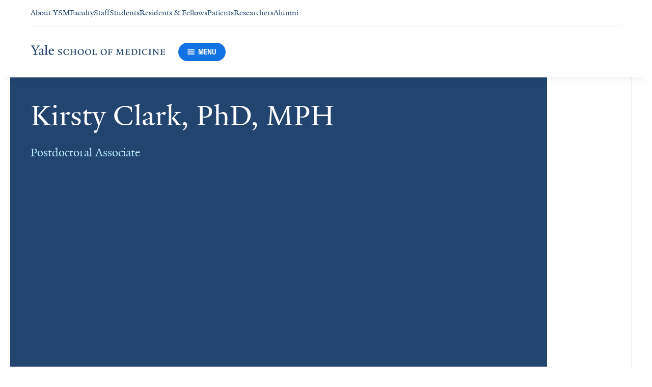

--- FILE ---
content_type: text/css
request_url: https://cdn1.medicine.yale.edu/build/2944.39460b9b4c80b3748eaf.css
body_size: 15246
content:
.profile-badge{display:flex;align-items:center}.profile-badge__image-container{width:2.5rem;min-width:2.5rem;height:2.5rem;margin-right:.9375rem}.profile-badge__image{width:100%;max-width:100%;height:100%;max-height:100%;border-radius:50%;margin:auto;object-fit:cover}.card{width:100%;height:100%;padding:1.25rem;border-radius:.3125rem;background-color:#fff;box-shadow:0 .3125rem 1.25rem #22457014}@media print{.card{break-inside:avoid}}.card--color-mode--light-grey{background-color:#f6f7f9}.card--color-mode--yale-blue{background-color:#155a93}.profile-details-card-link__icon{width:1.5rem;height:1.5rem}.profile-details-appointment-card{display:flex;min-height:11.25rem;flex-direction:column}.profile-details-appointment-card__academic-unit{margin-bottom:1.25rem;color:#224570;font-family:Yale New,serif;font-size:1.125rem;font-weight:700;line-height:1.5rem}@media (min-width: 48.0625rem){.profile-details-appointment-card__academic-unit{font-size:1.5rem;line-height:2rem}}.profile-details-appointment-card__title{font-family:adelle-sans,serif;font-size:.875rem;font-weight:700;line-height:1.25rem;color:#224570}.profile-details-appointment-card__type{font-family:adelle-sans,serif;font-size:.875rem;font-weight:400;line-height:1.25rem;margin-top:.5rem;color:#444c57}.profile-details-appointment-card__link{width:100%;margin-top:auto}.profile-details-appointment-list{margin-bottom:2rem}.profile-details-content-section{margin-bottom:2.875rem}.profile-details-content-section:last-child{margin-bottom:0}.profile-details-content-section__heading{font-family:Yale New,serif;font-size:1.25rem;font-weight:400;line-height:1.75rem;display:inline-block;padding:.625rem 3.75rem .625rem 1.25rem;margin-left:-1.25rem;background:linear-gradient(90deg,#f6f7f9,#ebedf0 125%);clip-path:polygon(0 0,88% 0,100% 100%,0% 100%);color:#224570}@media (min-width: 48.0625rem){.profile-details-content-section__heading{font-size:2rem;line-height:2.25rem}}@media (min-width: 48.0625rem){.profile-details-content-section__heading{padding-right:5rem;padding-left:2.5rem;margin-left:-2.5rem}}@media (min-width: 64.0625rem){.profile-details-content-section__heading{padding-left:2.5rem;margin-left:-2.5rem}}@media (min-width: 90.0625rem){.profile-details-content-section__heading{padding-left:3.75rem;margin-left:-3.75rem}}.profile-details-content-section__content{padding-top:1.875rem}.profile-details-bio-content-section__bio ol{margin-left:3.375rem;list-style:revert-layer;list-style-position:outside;margin-bottom:.75rem}.profile-details-bio-content-section__bio ol>li{padding:.3125rem 0 .3125rem 1rem}.profile-details-bio-content-section__bio ol>li:first-child{padding-top:0}.profile-details-bio-content-section__bio ol>li:last-child{padding-bottom:0}.profile-details-bio-content-section__bio ul{margin-left:3.375rem;list-style:revert-layer;list-style-position:outside;margin-top:.75rem;margin-bottom:.75rem}.profile-details-bio-content-section__bio ul>li{padding:.3125rem 0 .3125rem 1rem}.profile-details-bio-content-section__bio ul>li:first-child{padding-top:0}.profile-details-bio-content-section__bio ul>li:last-child{padding-bottom:0}.profile-details-bio-content-section__bio b,.profile-details-bio-content-section__bio strong{font-weight:700}.profile-details-bio-content-section__bio em,.profile-details-bio-content-section__bio i{font-style:italic}.profile-details-bio-content-section__bio a{border-top:.125rem solid rgba(0,0,0,0);border-bottom:.1875rem solid #b4e7f8;cursor:pointer;line-height:100%;text-decoration:none;transition:background-color .15s;color:inherit}.profile-details-bio-content-section__bio a:focus,.profile-details-bio-content-section__bio a:hover{border-top:.125rem solid #b4e7f8;border-bottom:.1875rem solid #b4e7f8;background-color:#b4e7f8}.profile-details-bio-content-section__bio p{margin-top:.75rem;margin-bottom:0}.profile-details-bio-content-section__bio p:first-of-type{margin-top:0}.profile-details-bio-content-section__bio hr{border:none;border-top:.0625rem solid #ebedf0;margin:1.5rem 0}.profile-details-bio-content-section__bio code,.profile-details-bio-content-section__bio kbd,.profile-details-bio-content-section__bio pre,.profile-details-bio-content-section__bio samp{font-family:Menlo,Monaco,Consolas,Courier New,monospace}.profile-details-bio-content-section__bio pre{display:block;overflow:auto;padding:.625rem;border:.0625rem solid #8d949e;background-color:#f6f7f9;color:#191919;font-size:.8125rem;line-height:1.4;word-break:break-all;word-wrap:break-word}.profile-details-bio-content-section__bio sup{font-size:smaller;vertical-align:super}.profile-details-bio-content-section__bio sub{font-size:smaller;vertical-align:sub}.profile-details-bio-content-section__bio table{width:100%}.profile-details-bio-content-section__bio table th,.profile-details-bio-content-section__bio table td{padding:.9375rem;border-top:.0625rem solid #d2d9e2}.profile-details-bio-content-section__bio table.alt-blue th{font-family:adelle-sans,serif;font-size:.875rem;font-weight:400;line-height:1.25rem;padding:.9375rem;border-bottom:.125rem solid #224570;color:#224570;font-weight:700}.profile-details-bio-content-section__bio table.alt-blue td{font-family:adelle-sans,serif;font-size:.875rem;font-weight:400;line-height:1.25rem;padding:.9375rem;color:#191919}.profile-details-bio-content-section__bio table.alt-blue th,.profile-details-bio-content-section__bio table.alt-blue td{text-align:center}.profile-details-bio-content-section__bio table.alt-blue tbody tr:nth-child(odd){background-color:#ebfbfc}.profile-details-bio-content-section__bio table.alt-blue tbody tr:nth-child(2n){background-color:#fff}.profile-details-bio-content-section__bio table.alt-salmon th{font-family:adelle-sans,serif;font-size:.875rem;font-weight:400;line-height:1.25rem;padding:.9375rem;border-bottom:.125rem solid #224570;color:#224570;font-weight:700}.profile-details-bio-content-section__bio table.alt-salmon td{font-family:adelle-sans,serif;font-size:.875rem;font-weight:400;line-height:1.25rem;padding:.9375rem;color:#191919}.profile-details-bio-content-section__bio table.alt-salmon th,.profile-details-bio-content-section__bio table.alt-salmon td{text-align:center}.profile-details-bio-content-section__bio table.alt-salmon tbody tr:nth-child(odd){background-color:#fffaf4}.profile-details-bio-content-section__bio table.alt-salmon tbody tr:nth-child(2n){background-color:#fff}.profile-details-bio-content-section__bio table.alt-grey th{font-family:adelle-sans,serif;font-size:.875rem;font-weight:400;line-height:1.25rem;padding:.9375rem;border-bottom:.125rem solid #224570;color:#224570;font-weight:700}.profile-details-bio-content-section__bio table.alt-grey td{font-family:adelle-sans,serif;font-size:.875rem;font-weight:400;line-height:1.25rem;padding:.9375rem;color:#191919}.profile-details-bio-content-section__bio table.alt-grey th,.profile-details-bio-content-section__bio table.alt-grey td{text-align:center}.profile-details-bio-content-section__bio table.alt-grey tbody tr:nth-child(odd){background-color:#f6f7f9}.profile-details-bio-content-section__bio table.alt-grey tbody tr:nth-child(2n){background-color:#fff}.profile-details-bio-content-section__bio table.solid-blue th{font-family:adelle-sans,serif;font-size:.875rem;font-weight:400;line-height:1.25rem;padding:.9375rem;border-bottom:.125rem solid #224570;color:#224570;font-weight:700}.profile-details-bio-content-section__bio table.solid-blue td{font-family:adelle-sans,serif;font-size:.875rem;font-weight:400;line-height:1.25rem;padding:.9375rem;color:#191919}.profile-details-bio-content-section__bio table.solid-blue th,.profile-details-bio-content-section__bio table.solid-blue td{text-align:center}.profile-details-bio-content-section__bio table.solid-blue tr{background-color:#ebfbfc}.profile-details-bio-content-section__bio table.solid-salmon th{font-family:adelle-sans,serif;font-size:.875rem;font-weight:400;line-height:1.25rem;padding:.9375rem;border-bottom:.125rem solid #224570;color:#224570;font-weight:700}.profile-details-bio-content-section__bio table.solid-salmon td{font-family:adelle-sans,serif;font-size:.875rem;font-weight:400;line-height:1.25rem;padding:.9375rem;color:#191919}.profile-details-bio-content-section__bio table.solid-salmon th,.profile-details-bio-content-section__bio table.solid-salmon td{text-align:center}.profile-details-bio-content-section__bio table.solid-salmon tr{background-color:#fffaf4}.profile-details-bio-content-section__bio table.solid-grey th{font-family:adelle-sans,serif;font-size:.875rem;font-weight:400;line-height:1.25rem;padding:.9375rem;border-bottom:.125rem solid #224570;color:#224570;font-weight:700}.profile-details-bio-content-section__bio table.solid-grey td{font-family:adelle-sans,serif;font-size:.875rem;font-weight:400;line-height:1.25rem;padding:.9375rem;color:#191919}.profile-details-bio-content-section__bio table.solid-grey th,.profile-details-bio-content-section__bio table.solid-grey td{text-align:center}.profile-details-bio-content-section__bio table.solid-grey tr{background-color:#f6f7f9}.profile-details-bio-content-section__bio table.plain th{font-family:adelle-sans,serif;font-size:.875rem;font-weight:400;line-height:1.25rem;padding:.9375rem;border-bottom:.125rem solid #224570;color:#224570;font-weight:700}.profile-details-bio-content-section__bio table.plain td{font-family:adelle-sans,serif;font-size:.875rem;font-weight:400;line-height:1.25rem;padding:.9375rem;color:#191919}.profile-details-bio-content-section__bio table.plain th,.profile-details-bio-content-section__bio table.plain td,.profile-details-bio-content-section__bio table.table-align-center th,.profile-details-bio-content-section__bio table.table-align-center td{text-align:center}.profile-details-bio-content-section__bio table.table-align-left th,.profile-details-bio-content-section__bio table.table-align-left td{text-align:left}.profile-details-bio-content-section__bio table.table-align-right th,.profile-details-bio-content-section__bio table.table-align-right td{text-align:right}.profile-details-bio-content-section__bio h1{font-family:Yale New,serif;font-size:2rem;font-weight:400;line-height:2.25rem;margin-bottom:2rem;color:#224570}@media (min-width: 48.0625rem){.profile-details-bio-content-section__bio h1{font-size:3.75rem;line-height:4.5rem}}.profile-details-bio-content-section__bio h2{font-family:Yale New,serif;font-size:1.5rem;font-weight:400;line-height:2rem;margin-top:1.25rem;margin-bottom:1.25rem}@media (min-width: 48.0625rem){.profile-details-bio-content-section__bio h2{font-size:2.5rem;line-height:3rem}}.profile-details-bio-content-section__bio h3{font-family:Yale New,serif;font-size:1.25rem;font-weight:400;line-height:1.75rem;margin-top:1.25rem;margin-bottom:1.25rem;color:#224570}@media (min-width: 48.0625rem){.profile-details-bio-content-section__bio h3{font-size:2rem;line-height:2.25rem}}.profile-details-bio-content-section__bio h4{font-family:Yale New,serif;font-size:1.5rem;font-weight:400;line-height:2rem;margin-top:1.25rem;margin-bottom:1.25rem}.profile-details-bio-content-section__bio h5{font-family:adelle-sans,serif;font-size:1rem;font-weight:600;line-height:1.25rem;margin-top:1.25rem;margin-bottom:1.25rem}@media (min-width: 48.0625rem){.profile-details-bio-content-section__bio h5{font-size:1.125rem;line-height:1.5rem}}.profile-details-bio-content-section__bio h6{margin-top:1.25rem;margin-bottom:1.25rem}.profile-details-bio-content-section__bio-last-modified-date{font-family:adelle-sans,serif;font-size:.875rem;font-weight:400;line-height:1.25rem;margin-top:1.5rem;color:#444c57;font-style:italic}.profile-details-board-certification-card__specialty{font-size:1.125rem;line-height:1.5rem;font-family:Yale New,serif;color:#224570;font-weight:700}@media (min-width: 48.0625rem){.profile-details-board-certification-card__specialty{font-size:1.5rem;line-height:2rem;margin-bottom:1rem}}.profile-details-board-certification-card__container{display:flex;flex-direction:column}@media (min-width: 48.0625rem){.profile-details-board-certification-card__container{flex-direction:row}}.profile-details-board-certification-card__label,.profile-details-board-certification-card__info{font-family:adelle-sans,serif;font-size:.875rem;font-weight:400;line-height:1.25rem;color:#444c57;font-weight:500}.profile-details-board-certification-card__label{margin-top:1rem}@media (min-width: 48.0625rem){.profile-details-board-certification-card__label{margin-top:0}}.profile-details-board-certification-card__info{margin-top:.5rem;color:#191919}@media (min-width: 48.0625rem){.profile-details-board-certification-card__info{padding-left:.625rem;margin-top:0;margin-bottom:1rem}}.profile-details-education-list__item{display:flex;flex-direction:row;margin-bottom:1.5rem}@media print{.profile-details-education-list__item{break-inside:avoid}}.profile-details-education-list__item:last-child{margin-bottom:0}.profile-details-education-list__container{display:flex;width:100%;flex-direction:column}@media (min-width: 48.0625rem){.profile-details-education-list__container{flex-direction:row}}.profile-details-education-list__marker{position:relative;width:.9375rem;margin:0 2.25rem}.profile-details-education-list__marker:after{position:absolute;top:.375rem;bottom:-2.1875rem;left:.25rem;width:.125rem;background-color:#224570;content:""}@media (min-width: 48.0625rem){.profile-details-education-list__marker:after{top:.625rem}}.profile-details-education-list__marker--last:after{content:none}.profile-details-education-list__marker-icon{width:.625rem;min-width:.625rem;height:.625rem;position:absolute;z-index:1;top:.3125rem}@media (min-width: 48.0625rem){.profile-details-education-list__marker-icon{top:.5625rem}}.profile-details-education-list__degree{width:100%;max-width:18.125rem;margin-bottom:.5rem;color:#224570;font-family:adelle-sans,serif;font-size:1rem;font-weight:500;line-height:1.25rem}@media (min-width: 48.0625rem){.profile-details-education-list__degree{padding-right:1.25rem;margin-bottom:0;font-size:1.125rem;line-height:1.75rem}}.profile-details-education-list__institution{word-break:break-all;word-break:break-word;width:100%;font-family:adelle-sans,serif;font-size:1.125rem;line-height:1.75rem}.organization-hyperlink-list__item{display:inline;margin-right:.3125rem}.organization-hyperlink-list__item:after{content:""}.organization-hyperlink-list__item:last-child{margin-right:0}.organization-hyperlink-list__item:last-child:after{content:""}.organization-link-list__icon{width:1.5rem;height:1.5rem}.profile-details-organization-list__header{font-size:1.125rem;line-height:1.5rem;font-family:Yale New,serif;margin-bottom:1.5rem;color:#224570}@media (min-width: 48.0625rem){.profile-details-organization-list__header{font-size:1.5rem;line-height:2rem}}.profile-details-organization-list__list{font-family:adelle-sans,serif;font-size:.875rem;font-weight:400;line-height:1.25rem}@media (min-width: 48.0625rem){.profile-details-organization-list__list{font-size:1.125rem;line-height:1.75rem}}.profile-details-about-section-content__workday-title{font-family:Yale New,serif;font-size:1.125rem;line-height:1.5rem}@media (min-width: 48.0625rem){.profile-details-about-section-content__workday-title{font-size:1.5rem;line-height:2rem}}.profile-details-about-section-content__custom-title{font-family:adelle-sans,serif;font-size:1rem;font-weight:600;line-height:1.25rem;margin-top:1.25rem;color:#224570;font-weight:500}@media (min-width: 48.0625rem){.profile-details-about-section-content__custom-title{font-size:1.125rem;line-height:1.5rem}}.profile-details-about-section-content__non-yale-heading{font-size:1.125rem;line-height:1.5rem;font-family:Yale New,serif;margin-top:1.25rem;color:#224570}@media (min-width: 48.0625rem){.profile-details-about-section-content__non-yale-heading{font-size:1.5rem;line-height:2rem}}.profile-details-quote{font-family:Yale New,serif;font-size:1.5rem;font-weight:400;line-height:2rem;word-break:break-all;word-break:break-word;position:relative;display:block;padding:0;color:#224570;font-family:Yale New Italic,serif;text-align:left}@media (min-width: 48.0625rem){.profile-details-quote{font-size:2.5rem;line-height:3rem}}.profile-details-quote__quote{margin-bottom:1.5rem;color:#b4e7f8;font-size:1.25rem;line-height:1.75rem}@media (min-width: 48.0625rem){.profile-details-quote__quote{font-size:2rem;line-height:3rem}}.profile-details-quote__quote:before{content:"\201c"}.profile-details-quote__quote:after{content:"\201d"}.profile-details-quote__attribution{display:block;color:#fff;font-family:Yale New,serif;font-size:1.125rem;line-height:1.5rem}@media (min-width: 48.0625rem){.profile-details-quote__attribution{font-size:1.5rem;line-height:2rem}}.profile-details-statement{margin-bottom:0;color:#b4e7f8;font-family:Yale New,serif;font-size:1.25rem;line-height:1.75rem}@media (min-width: 48.0625rem){.profile-details-statement{font-size:2rem;line-height:3rem}}.profile-details-about-section-cv-download-button{width:100%}@media print{.profile-details-about-section-cv-download-button{break-inside:avoid}}.profile-details-about-section-cv-download-button__icon{width:1.5rem;height:1.5rem}.profile-details-website-button{width:100%}@media print{.profile-details-website-button{break-inside:avoid}}.profile-details-website-button__icon{width:1.5rem;height:1.5rem}@media print{.profile-details-ym-link{break-inside:avoid}}.profile-details-ym-link__container{font-family:adelle-sans,serif;font-size:.875rem;font-weight:400;line-height:1.25rem;display:flex;flex-direction:column;padding:.875rem;border:.0625rem solid #207cb4;background-color:#fff;color:#191919}.profile-details-ym-link__description{margin-bottom:.625rem}.profile-details-ym-link__icon{width:1.5rem;min-width:1.5rem;height:1.5rem}.profile-details-ym-link__header{display:flex;align-items:center;padding:.75rem .625rem;background-color:#155a93;gap:.3125rem}.profile-details-ym-link__ym-icon-container{width:3.4375rem;min-width:3.4375rem;height:3.4375rem;display:flex;align-items:center;justify-content:center;border-radius:50%;background-color:#fff}.profile-details-ym-link__ym-icon{width:1.5rem;min-width:1.5rem;height:1.5rem;color:#155a93}.profile-details-ym-link__title{font-family:Yale New,serif;font-size:1.5rem;font-weight:400;line-height:2rem;padding:0 .9375rem;color:#fff}.profile-details-section-content{display:flex;flex-direction:column;padding:1.875rem 1.25rem 3.75rem}@media (min-width: 48.0625rem){.profile-details-section-content{padding-right:2.5rem;padding-left:2.5rem}}@media (min-width: 64.0625rem){.profile-details-section-content{flex-direction:row;padding-right:2.5rem;padding-left:2.5rem}}@media (min-width: 90.0625rem){.profile-details-section-content{padding-right:3.75rem;padding-left:3.75rem}}@media print and (min-width: 64.0625rem){.profile-details-section-content{flex-direction:column;padding-right:2.5rem;padding-left:2.5rem}}@media print and (min-width: 90.0625rem){.profile-details-section-content{padding-right:2.5rem;padding-left:2.5rem}}.profile-details-section-content__main{width:100%}@media (min-width: 64.0625rem){.profile-details-section-content__main{padding-right:1.25rem;border-right:.0625rem solid #ebedf0}}@media (min-width: 90.0625rem){.profile-details-section-content__main{padding-right:2.5rem}}@media print and (min-width: 64.0625rem){.profile-details-section-content__main{padding-right:0;border-right:none}}@media print and (min-width: 90.0625rem){.profile-details-section-content__main{padding-right:0}}@media (min-width: 64.0625rem){.profile-details-section-content__main{width:calc(100% - 19.375rem)}}@media (min-width: 90.0625rem){.profile-details-section-content__main{width:calc(100% - 20.625rem)}}@media print and (min-width: 64.0625rem){.profile-details-section-content__main{width:100%}}@media print and (min-width: 90.0625rem){.profile-details-section-content__main{width:100%}}.profile-details-section-content__sidebar{margin-top:2.875rem}.profile-details-section-content__sidebar:empty{margin-top:0}@media (min-width: 64.0625rem){.profile-details-section-content__sidebar{width:19.375rem;min-width:19.375rem;padding-left:1.25rem;margin-top:0}}@media (min-width: 90.0625rem){.profile-details-section-content__sidebar{width:20.625rem;min-width:20.625rem;padding-left:2.5rem}}@media print and (min-width: 64.0625rem){.profile-details-section-content__sidebar{width:100%;min-width:100%;padding-left:0;margin-top:2.875rem}}@media print and (min-width: 90.0625rem){.profile-details-section-content__sidebar{width:100%;min-width:100%;padding-left:0}}.profile-details-section-content--with-empty-sidebar .profile-details-section-content__sidebar{display:none}@media (min-width: 64.0625rem){.profile-details-section-content--with-empty-sidebar .profile-details-section-content__sidebar{display:block}}@media (min-width: 64.0625rem){.profile-details-section-content--without-sidebar .profile-details-section-content__main{width:100%;padding-right:0;border-right:none}}.profile-details-section-header{padding:2.5rem 1.25rem;background-color:#224570}@media print{.profile-details-section-header{break-inside:avoid}}@media (min-width: 48.0625rem){.profile-details-section-header{padding-right:2.5rem;padding-left:2.5rem}}@media (min-width: 64.0625rem){.profile-details-section-header{padding-right:2.5rem;padding-left:2.5rem}}@media (min-width: 90.0625rem){.profile-details-section-header{padding-right:3.75rem;padding-left:3.75rem}}.profile-details-section-header__heading{font-family:Yale New,serif;font-size:1.5rem;font-weight:400;line-height:2rem;color:#fff}@media (min-width: 48.0625rem){.profile-details-section-header__heading{font-size:2.5rem;line-height:3rem}}.profile-details-section-header__content{margin-top:1.5rem;color:#fff}.profile-accordion-item-button{display:flex;align-items:center;cursor:pointer}.profile-accordion-item-button:focus-visible{outline:.125rem solid #191919;outline-offset:.25rem}.profile-accordion-item-button:hover .profile-accordion-item-button__label,.profile-accordion-item-button:focus .profile-accordion-item-button__label{color:#12253c}.profile-accordion-item-button:active .profile-accordion-item-button__label{color:#1a3556}.profile-accordion-item-button--color-mode--black .profile-accordion-item-button__label{color:#191919}.profile-accordion-item-button--thickness-mode--bold .profile-accordion-item-button__label{font-weight:700}.profile-accordion-item-button--text-size-mode--medium .profile-accordion-item-button__label{font-size:1rem;line-height:1.25rem}.profile-accordion-item-button--content-alignment-mode--space-between{justify-content:space-between}.profile-accordion-item-button__label{font-family:adelle-sans,serif;font-size:.875rem;font-weight:400;line-height:1.25rem;margin-right:.625rem;color:#224570}.achievement-card{position:relative;padding:2.8125rem 1.25rem 2.5rem}.achievement-card--type--activity .achievement-card__label{background-color:#b4e7f8;color:#224570}.achievement-card--type--honor .achievement-card__label{background-color:#1271e3;color:#fff}.achievement-card--type--service .achievement-card__label{background-color:#224570;color:#fff}.achievement-card__title{font-family:Yale New,serif;font-size:1.5rem;font-weight:400;line-height:2rem;margin-bottom:.9375rem}.achievement-card__label{font-family:adelle-sans,serif;font-size:.875rem;font-weight:700;line-height:1.25rem;position:absolute;top:0;right:0;padding:.4375rem .625rem;text-transform:capitalize}.achievement-card__metadata-list{display:flex;flex-direction:column;row-gap:1.25rem;margin-bottom:1rem}@media (min-width: 48.0625rem){.achievement-card__metadata-list{flex-direction:row;flex-wrap:wrap}}.achievement-card__metadata-container{display:flex}.achievement-card__metadata{font-family:adelle-sans,serif;font-size:.875rem;font-weight:700;line-height:1.25rem;color:#444c57}.achievement-card__metadata--highlighted{color:#224570}@media (min-width: 48.0625rem){.achievement-card__metadata,.achievement-card__details-button-container{align-self:center}}.achievement-card__separator{display:none}@media (min-width: 48.0625rem){.achievement-card__separator{position:relative;display:block;padding-left:1.875rem}}.achievement-card__separator:after{position:absolute;top:0;right:-.125rem;left:.9375rem;width:.125rem;height:100%;background-color:#ebedf0;content:""}.achievement-card__details-container{display:none;margin-top:1.5625rem;opacity:0}.achievement-card__details-container--expanded{display:block;animation:fade-in .35s ease-out;opacity:1}.achievement-card__description{font-family:adelle-sans,serif;font-size:.875rem;font-weight:400;line-height:1.25rem;margin-bottom:1rem}.achievement-card__metadata--color-mode--black{color:#191919}.achievement-activity-card__metadata-list{display:flex;flex-direction:column;row-gap:.9375rem;margin-bottom:1.25rem}@media (min-width: 48.0625rem){.achievement-activity-card__metadata-list{flex-direction:row;flex-wrap:wrap}}.achievement-activity-card__metadata-container{display:flex}.achievement-activity-card__metadata-item{font-family:adelle-sans,serif;font-size:.875rem;font-weight:400;line-height:1.25rem;display:flex;align-items:center}.achievement-activity-card__metadata-item-icon{width:1.25rem;min-width:1.25rem;height:1.25rem;margin-right:.625rem}.achievement-activity-card__location-counter{margin-left:.3125rem;font-style:italic}.achievement-activity-card__metadata-separator{display:none}@media (min-width: 48.0625rem){.achievement-activity-card__metadata-separator{position:relative;display:block;padding-left:1.875rem}}.achievement-activity-card__metadata-separator:after{position:absolute;top:0;right:-.125rem;left:.9375rem;width:.125rem;height:100%;background-color:#ebedf0;content:""}.achievement-activity-card__sponsor-metadata-label{font-family:adelle-sans,serif;font-size:.875rem;font-weight:400;line-height:1.25rem;color:#444c57;font-weight:600;margin-right:.625rem}.achievement-activity-card__related-items-wrapper{display:flex;flex-direction:column;margin-top:1.875rem;column-gap:2.5rem;row-gap:1.875rem}@media (min-width: 48.0625rem){.achievement-activity-card__related-items-wrapper{flex-direction:row}}.achievement-activity-card__related-items-container{display:flex;width:100%;flex-direction:column}.achievement-activity-card__related-items-label,.achievement-activity-card__abstract-label{font-family:adelle-sans,serif;font-size:.875rem;font-weight:400;line-height:1.25rem;color:#444c57;font-weight:600;margin-bottom:.9375rem}.achievement-activity-card__related-item{margin-bottom:.9375rem}.achievement-activity-card__related-item:last-child{margin-bottom:0}.achievement-activity-card__collaborator{color:inherit;cursor:pointer;text-decoration:none;display:flex;align-items:center}.achievement-activity-card__collaborator-info{font-family:adelle-sans,serif;font-size:.875rem;font-weight:400;line-height:1.25rem;display:flex;flex-direction:column;color:#444c57;row-gap:.125rem}.achievement-activity-card__collaborator-info--with-active-profile .achievement-activity-card__collaborator-name{color:#224570}.achievement-activity-card__collaborator-info--with-organization .achievement-activity-card__collaborator-name{border-bottom:.0625rem solid #444c57}.achievement-activity-card__collaborator-icon{width:1.5625rem;min-width:1.5625rem;height:1.5625rem;margin-left:.9375rem;color:#1271e3}.achievement-activity-card__abstract-container{display:flex;flex-direction:column;margin-top:1.875rem}.achievement-activity-card__abstract{font-size:1rem;line-height:1.5rem;font-family:adelle-sans,serif;margin:0}.achievement-honor-card__metadata-list{display:flex;flex-direction:column;row-gap:.9375rem}@media (min-width: 48.0625rem){.achievement-honor-card__metadata-list{flex-direction:row;flex-wrap:wrap}}.achievement-honor-card__metadata-item{font-family:adelle-sans,serif;font-size:.875rem;font-weight:400;line-height:1.25rem;display:flex;align-items:center}.achievement-honor-card__metadata-item-icon{width:1.25rem;min-width:1.25rem;height:1.25rem;margin-right:.625rem}.achievement-service-card__description,.achievement-service-card__organization{font-family:adelle-sans,serif;font-size:.875rem;font-weight:400;line-height:1.25rem;margin-bottom:1rem}.achievement-service-card__organization{color:#224570}.profile-details-stats-group{display:flex;flex-direction:column}.profile-details-stats-group__title{font-family:Yale New,serif;font-size:1.25rem;font-weight:400;line-height:1.75rem;margin-bottom:1.5625rem;color:#b4e7f8}@media (min-width: 48.0625rem){.profile-details-stats-group__title{font-size:2rem;line-height:2.25rem}}.profile-details-stats-group__item{display:flex;align-items:center;margin-bottom:.9375rem}.profile-details-stats-group__item:last-child{margin-bottom:0}.profile-details-stats-group__item-icon{width:1.25rem;min-width:1.25rem;height:1.25rem;margin-right:.625rem;color:#8d949e}.profile-details-stats-group__item-value{font-family:adelle-sans,serif,serif;font-size:.875rem;font-weight:lighter;line-height:1.375rem}.profile-details-stats-group__link{margin-top:1.5625rem}.profile-details-see-all-button{display:flex;justify-content:center;margin-top:2.5rem}@media print{.profile-details-see-all-button{break-inside:avoid}}.profile-details-see-all-button__icon{width:1.5rem;height:1.5rem}.profile-details-see-all-button__wrapper{width:100%}.profile-details-see-all-button--width-mode--small .profile-details-see-all-button__wrapper{max-width:18.75rem}.profile-details-see-all-button--width-mode--normal .profile-details-see-all-button__wrapper{max-width:21.875rem}.profile-details-see-all-button--width-mode--large .profile-details-see-all-button__wrapper{max-width:28.125rem}.profile-details-see-all-button--without-top-indent{margin-top:0}.profile-details-ym-card-link-content{display:flex;align-items:center;margin-top:auto;color:#155a93}.profile-details-ym-card-link-content:focus .profile-details-ym-card-link-content__arrow-icon,.profile-details-ym-card-link-content:focus .profile-details-ym-card-link-content__content,.profile-details-ym-card-link-content:hover .profile-details-ym-card-link-content__arrow-icon,.profile-details-ym-card-link-content:hover .profile-details-ym-card-link-content__content{color:#1066cc}.profile-details-ym-card-link-content:active .profile-details-ym-card-link-content__arrow-icon,.profile-details-ym-card-link-content:active .profile-details-ym-card-link-content__content{color:#0e5ab6}.profile-details-ym-card-link-content__content{font-family:adelle-sans,serif;font-size:.875rem;font-weight:700;line-height:1.25rem}.profile-details-ym-card-link-content__ym-icon,.profile-details-ym-card-link-content__arrow-icon{width:1.375rem;min-width:1.375rem;height:1.375rem}.profile-details-ym-card-link-content__ym-icon{margin-right:.625rem}.profile-details-ym-card-link-content__arrow-icon{margin-left:.625rem}.profile-details-fact-sheet-card{display:flex;flex-direction:column}.profile-details-fact-sheet-card__title{font-family:Yale New,serif;font-size:1.5rem;font-weight:400;line-height:2rem;display:inline-block;margin-bottom:1.25rem;color:#191919}.profile-details-fact-sheet-card__title ol{margin-left:3.375rem;list-style:revert-layer;list-style-position:outside;margin-bottom:.75rem}.profile-details-fact-sheet-card__title ol>li{padding:.3125rem 0 .3125rem 1rem}.profile-details-fact-sheet-card__title ol>li:first-child{padding-top:0}.profile-details-fact-sheet-card__title ol>li:last-child{padding-bottom:0}.profile-details-fact-sheet-card__title ul{margin-left:3.375rem;list-style:revert-layer;list-style-position:outside;margin-top:.75rem;margin-bottom:.75rem}.profile-details-fact-sheet-card__title ul>li{padding:.3125rem 0 .3125rem 1rem}.profile-details-fact-sheet-card__title ul>li:first-child{padding-top:0}.profile-details-fact-sheet-card__title ul>li:last-child{padding-bottom:0}.profile-details-fact-sheet-card__title b,.profile-details-fact-sheet-card__title strong{font-weight:700}.profile-details-fact-sheet-card__title em,.profile-details-fact-sheet-card__title i{font-style:italic}.profile-details-fact-sheet-card__title a{border-top:.125rem solid rgba(0,0,0,0);border-bottom:.1875rem solid #b4e7f8;cursor:pointer;line-height:100%;text-decoration:none;transition:background-color .15s;color:inherit}.profile-details-fact-sheet-card__title a:focus,.profile-details-fact-sheet-card__title a:hover{border-top:.125rem solid #b4e7f8;border-bottom:.1875rem solid #b4e7f8;background-color:#b4e7f8}.profile-details-fact-sheet-card__title p{margin-top:.75rem;margin-bottom:0}.profile-details-fact-sheet-card__title p:first-of-type{margin-top:0}.profile-details-fact-sheet-card__title hr{border:none;border-top:.0625rem solid #ebedf0;margin:1.5rem 0}.profile-details-fact-sheet-card__title code,.profile-details-fact-sheet-card__title kbd,.profile-details-fact-sheet-card__title pre,.profile-details-fact-sheet-card__title samp{font-family:Menlo,Monaco,Consolas,Courier New,monospace}.profile-details-fact-sheet-card__title pre{display:block;overflow:auto;padding:.625rem;border:.0625rem solid #8d949e;background-color:#f6f7f9;color:#191919;font-size:.8125rem;line-height:1.4;word-break:break-all;word-wrap:break-word}.profile-details-fact-sheet-card__title sup{font-size:smaller;vertical-align:super}.profile-details-fact-sheet-card__title sub{font-size:smaller;vertical-align:sub}.profile-details-fact-sheet-card__title table{width:100%}.profile-details-fact-sheet-card__title table th,.profile-details-fact-sheet-card__title table td{padding:.9375rem;border-top:.0625rem solid #d2d9e2}.profile-details-fact-sheet-card__title table.alt-blue th{font-family:adelle-sans,serif;font-size:.875rem;font-weight:400;line-height:1.25rem;padding:.9375rem;border-bottom:.125rem solid #224570;color:#224570;font-weight:700}.profile-details-fact-sheet-card__title table.alt-blue td{font-family:adelle-sans,serif;font-size:.875rem;font-weight:400;line-height:1.25rem;padding:.9375rem;color:#191919}.profile-details-fact-sheet-card__title table.alt-blue th,.profile-details-fact-sheet-card__title table.alt-blue td{text-align:center}.profile-details-fact-sheet-card__title table.alt-blue tbody tr:nth-child(odd){background-color:#ebfbfc}.profile-details-fact-sheet-card__title table.alt-blue tbody tr:nth-child(2n){background-color:#fff}.profile-details-fact-sheet-card__title table.alt-salmon th{font-family:adelle-sans,serif;font-size:.875rem;font-weight:400;line-height:1.25rem;padding:.9375rem;border-bottom:.125rem solid #224570;color:#224570;font-weight:700}.profile-details-fact-sheet-card__title table.alt-salmon td{font-family:adelle-sans,serif;font-size:.875rem;font-weight:400;line-height:1.25rem;padding:.9375rem;color:#191919}.profile-details-fact-sheet-card__title table.alt-salmon th,.profile-details-fact-sheet-card__title table.alt-salmon td{text-align:center}.profile-details-fact-sheet-card__title table.alt-salmon tbody tr:nth-child(odd){background-color:#fffaf4}.profile-details-fact-sheet-card__title table.alt-salmon tbody tr:nth-child(2n){background-color:#fff}.profile-details-fact-sheet-card__title table.alt-grey th{font-family:adelle-sans,serif;font-size:.875rem;font-weight:400;line-height:1.25rem;padding:.9375rem;border-bottom:.125rem solid #224570;color:#224570;font-weight:700}.profile-details-fact-sheet-card__title table.alt-grey td{font-family:adelle-sans,serif;font-size:.875rem;font-weight:400;line-height:1.25rem;padding:.9375rem;color:#191919}.profile-details-fact-sheet-card__title table.alt-grey th,.profile-details-fact-sheet-card__title table.alt-grey td{text-align:center}.profile-details-fact-sheet-card__title table.alt-grey tbody tr:nth-child(odd){background-color:#f6f7f9}.profile-details-fact-sheet-card__title table.alt-grey tbody tr:nth-child(2n){background-color:#fff}.profile-details-fact-sheet-card__title table.solid-blue th{font-family:adelle-sans,serif;font-size:.875rem;font-weight:400;line-height:1.25rem;padding:.9375rem;border-bottom:.125rem solid #224570;color:#224570;font-weight:700}.profile-details-fact-sheet-card__title table.solid-blue td{font-family:adelle-sans,serif;font-size:.875rem;font-weight:400;line-height:1.25rem;padding:.9375rem;color:#191919}.profile-details-fact-sheet-card__title table.solid-blue th,.profile-details-fact-sheet-card__title table.solid-blue td{text-align:center}.profile-details-fact-sheet-card__title table.solid-blue tr{background-color:#ebfbfc}.profile-details-fact-sheet-card__title table.solid-salmon th{font-family:adelle-sans,serif;font-size:.875rem;font-weight:400;line-height:1.25rem;padding:.9375rem;border-bottom:.125rem solid #224570;color:#224570;font-weight:700}.profile-details-fact-sheet-card__title table.solid-salmon td{font-family:adelle-sans,serif;font-size:.875rem;font-weight:400;line-height:1.25rem;padding:.9375rem;color:#191919}.profile-details-fact-sheet-card__title table.solid-salmon th,.profile-details-fact-sheet-card__title table.solid-salmon td{text-align:center}.profile-details-fact-sheet-card__title table.solid-salmon tr{background-color:#fffaf4}.profile-details-fact-sheet-card__title table.solid-grey th{font-family:adelle-sans,serif;font-size:.875rem;font-weight:400;line-height:1.25rem;padding:.9375rem;border-bottom:.125rem solid #224570;color:#224570;font-weight:700}.profile-details-fact-sheet-card__title table.solid-grey td{font-family:adelle-sans,serif;font-size:.875rem;font-weight:400;line-height:1.25rem;padding:.9375rem;color:#191919}.profile-details-fact-sheet-card__title table.solid-grey th,.profile-details-fact-sheet-card__title table.solid-grey td{text-align:center}.profile-details-fact-sheet-card__title table.solid-grey tr{background-color:#f6f7f9}.profile-details-fact-sheet-card__title table.plain th{font-family:adelle-sans,serif;font-size:.875rem;font-weight:400;line-height:1.25rem;padding:.9375rem;border-bottom:.125rem solid #224570;color:#224570;font-weight:700}.profile-details-fact-sheet-card__title table.plain td{font-family:adelle-sans,serif;font-size:.875rem;font-weight:400;line-height:1.25rem;padding:.9375rem;color:#191919}.profile-details-fact-sheet-card__title table.plain th,.profile-details-fact-sheet-card__title table.plain td,.profile-details-fact-sheet-card__title table.table-align-center th,.profile-details-fact-sheet-card__title table.table-align-center td{text-align:center}.profile-details-fact-sheet-card__title table.table-align-left th,.profile-details-fact-sheet-card__title table.table-align-left td{text-align:left}.profile-details-fact-sheet-card__title table.table-align-right th,.profile-details-fact-sheet-card__title table.table-align-right td{text-align:right}.profile-details-fact-sheet-card__title h1{font-family:Yale New,serif;font-size:2rem;font-weight:400;line-height:2.25rem;margin-bottom:2rem;color:#224570}@media (min-width: 48.0625rem){.profile-details-fact-sheet-card__title h1{font-size:3.75rem;line-height:4.5rem}}.profile-details-fact-sheet-card__title h2{font-family:Yale New,serif;font-size:1.5rem;font-weight:400;line-height:2rem;margin-top:1.25rem;margin-bottom:1.25rem}@media (min-width: 48.0625rem){.profile-details-fact-sheet-card__title h2{font-size:2.5rem;line-height:3rem}}.profile-details-fact-sheet-card__title h3{font-family:Yale New,serif;font-size:1.25rem;font-weight:400;line-height:1.75rem;margin-top:1.25rem;margin-bottom:1.25rem;color:#224570}@media (min-width: 48.0625rem){.profile-details-fact-sheet-card__title h3{font-size:2rem;line-height:2.25rem}}.profile-details-fact-sheet-card__title h4{font-family:Yale New,serif;font-size:1.5rem;font-weight:400;line-height:2rem;margin-top:1.25rem;margin-bottom:1.25rem}.profile-details-fact-sheet-card__title h5{font-family:adelle-sans,serif;font-size:1rem;font-weight:600;line-height:1.25rem;margin-top:1.25rem;margin-bottom:1.25rem}@media (min-width: 48.0625rem){.profile-details-fact-sheet-card__title h5{font-size:1.125rem;line-height:1.5rem}}.profile-details-fact-sheet-card__title h6{margin-top:1.25rem;margin-bottom:1.25rem}.profile-details-fact-sheet-card__link{margin-top:auto;text-decoration:none}.profile-details-specialty-info__header{font-size:1.125rem;line-height:1.5rem;font-family:Yale New,serif;color:#224570}@media (min-width: 48.0625rem){.profile-details-specialty-info__header{font-size:1.5rem;line-height:2rem}}.profile-details-specialty-info__specialties{font-size:1.125rem;line-height:1.75rem;font-family:adelle-sans,serif;margin-top:1.5rem}.profile-details-ym-news-link{color:inherit;cursor:pointer;text-decoration:none;display:flex;height:100%;flex-direction:column;row-gap:.9375rem}@media print{.profile-details-ym-news-link{break-inside:avoid}}.profile-details-ym-news-link__byline-date{font-family:adelle-sans,serif;font-size:.875rem;font-weight:700;line-height:1.25rem;color:#444c57}.profile-details-ym-news-link__image-container{position:relative;aspect-ratio:16/9}.profile-details-ym-news-link__image,.profile-details-ym-news-link__default-image{display:block;width:100%;max-width:100%;height:100%;max-height:100%;object-fit:cover}.profile-details-ym-news-link__default-image{position:absolute;display:flex}.profile-details-ym-news-link__title{font-family:Yale New,serif;font-size:1.5rem;font-weight:400;line-height:2rem;color:#191919}.profile-details-ym-news-link__title ol{margin-left:3.375rem;list-style:revert-layer;list-style-position:outside;margin-bottom:.75rem}.profile-details-ym-news-link__title ol>li{padding:.3125rem 0 .3125rem 1rem}.profile-details-ym-news-link__title ol>li:first-child{padding-top:0}.profile-details-ym-news-link__title ol>li:last-child{padding-bottom:0}.profile-details-ym-news-link__title ul{margin-left:3.375rem;list-style:revert-layer;list-style-position:outside;margin-top:.75rem;margin-bottom:.75rem}.profile-details-ym-news-link__title ul>li{padding:.3125rem 0 .3125rem 1rem}.profile-details-ym-news-link__title ul>li:first-child{padding-top:0}.profile-details-ym-news-link__title ul>li:last-child{padding-bottom:0}.profile-details-ym-news-link__title b,.profile-details-ym-news-link__title strong{font-weight:700}.profile-details-ym-news-link__title em,.profile-details-ym-news-link__title i{font-style:italic}.profile-details-ym-news-link__title a{border-top:.125rem solid rgba(0,0,0,0);border-bottom:.1875rem solid #b4e7f8;cursor:pointer;line-height:100%;text-decoration:none;transition:background-color .15s;color:inherit}.profile-details-ym-news-link__title a:focus,.profile-details-ym-news-link__title a:hover{border-top:.125rem solid #b4e7f8;border-bottom:.1875rem solid #b4e7f8;background-color:#b4e7f8}.profile-details-ym-news-link__title p{margin-top:.75rem;margin-bottom:0}.profile-details-ym-news-link__title p:first-of-type{margin-top:0}.profile-details-ym-news-link__title hr{border:none;border-top:.0625rem solid #ebedf0;margin:1.5rem 0}.profile-details-ym-news-link__title code,.profile-details-ym-news-link__title kbd,.profile-details-ym-news-link__title pre,.profile-details-ym-news-link__title samp{font-family:Menlo,Monaco,Consolas,Courier New,monospace}.profile-details-ym-news-link__title pre{display:block;overflow:auto;padding:.625rem;border:.0625rem solid #8d949e;background-color:#f6f7f9;color:#191919;font-size:.8125rem;line-height:1.4;word-break:break-all;word-wrap:break-word}.profile-details-ym-news-link__title sup{font-size:smaller;vertical-align:super}.profile-details-ym-news-link__title sub{font-size:smaller;vertical-align:sub}.profile-details-ym-news-link__title table{width:100%}.profile-details-ym-news-link__title table th,.profile-details-ym-news-link__title table td{padding:.9375rem;border-top:.0625rem solid #d2d9e2}.profile-details-ym-news-link__title table.alt-blue th{font-family:adelle-sans,serif;font-size:.875rem;font-weight:400;line-height:1.25rem;padding:.9375rem;border-bottom:.125rem solid #224570;color:#224570;font-weight:700}.profile-details-ym-news-link__title table.alt-blue td{font-family:adelle-sans,serif;font-size:.875rem;font-weight:400;line-height:1.25rem;padding:.9375rem;color:#191919}.profile-details-ym-news-link__title table.alt-blue th,.profile-details-ym-news-link__title table.alt-blue td{text-align:center}.profile-details-ym-news-link__title table.alt-blue tbody tr:nth-child(odd){background-color:#ebfbfc}.profile-details-ym-news-link__title table.alt-blue tbody tr:nth-child(2n){background-color:#fff}.profile-details-ym-news-link__title table.alt-salmon th{font-family:adelle-sans,serif;font-size:.875rem;font-weight:400;line-height:1.25rem;padding:.9375rem;border-bottom:.125rem solid #224570;color:#224570;font-weight:700}.profile-details-ym-news-link__title table.alt-salmon td{font-family:adelle-sans,serif;font-size:.875rem;font-weight:400;line-height:1.25rem;padding:.9375rem;color:#191919}.profile-details-ym-news-link__title table.alt-salmon th,.profile-details-ym-news-link__title table.alt-salmon td{text-align:center}.profile-details-ym-news-link__title table.alt-salmon tbody tr:nth-child(odd){background-color:#fffaf4}.profile-details-ym-news-link__title table.alt-salmon tbody tr:nth-child(2n){background-color:#fff}.profile-details-ym-news-link__title table.alt-grey th{font-family:adelle-sans,serif;font-size:.875rem;font-weight:400;line-height:1.25rem;padding:.9375rem;border-bottom:.125rem solid #224570;color:#224570;font-weight:700}.profile-details-ym-news-link__title table.alt-grey td{font-family:adelle-sans,serif;font-size:.875rem;font-weight:400;line-height:1.25rem;padding:.9375rem;color:#191919}.profile-details-ym-news-link__title table.alt-grey th,.profile-details-ym-news-link__title table.alt-grey td{text-align:center}.profile-details-ym-news-link__title table.alt-grey tbody tr:nth-child(odd){background-color:#f6f7f9}.profile-details-ym-news-link__title table.alt-grey tbody tr:nth-child(2n){background-color:#fff}.profile-details-ym-news-link__title table.solid-blue th{font-family:adelle-sans,serif;font-size:.875rem;font-weight:400;line-height:1.25rem;padding:.9375rem;border-bottom:.125rem solid #224570;color:#224570;font-weight:700}.profile-details-ym-news-link__title table.solid-blue td{font-family:adelle-sans,serif;font-size:.875rem;font-weight:400;line-height:1.25rem;padding:.9375rem;color:#191919}.profile-details-ym-news-link__title table.solid-blue th,.profile-details-ym-news-link__title table.solid-blue td{text-align:center}.profile-details-ym-news-link__title table.solid-blue tr{background-color:#ebfbfc}.profile-details-ym-news-link__title table.solid-salmon th{font-family:adelle-sans,serif;font-size:.875rem;font-weight:400;line-height:1.25rem;padding:.9375rem;border-bottom:.125rem solid #224570;color:#224570;font-weight:700}.profile-details-ym-news-link__title table.solid-salmon td{font-family:adelle-sans,serif;font-size:.875rem;font-weight:400;line-height:1.25rem;padding:.9375rem;color:#191919}.profile-details-ym-news-link__title table.solid-salmon th,.profile-details-ym-news-link__title table.solid-salmon td{text-align:center}.profile-details-ym-news-link__title table.solid-salmon tr{background-color:#fffaf4}.profile-details-ym-news-link__title table.solid-grey th{font-family:adelle-sans,serif;font-size:.875rem;font-weight:400;line-height:1.25rem;padding:.9375rem;border-bottom:.125rem solid #224570;color:#224570;font-weight:700}.profile-details-ym-news-link__title table.solid-grey td{font-family:adelle-sans,serif;font-size:.875rem;font-weight:400;line-height:1.25rem;padding:.9375rem;color:#191919}.profile-details-ym-news-link__title table.solid-grey th,.profile-details-ym-news-link__title table.solid-grey td{text-align:center}.profile-details-ym-news-link__title table.solid-grey tr{background-color:#f6f7f9}.profile-details-ym-news-link__title table.plain th{font-family:adelle-sans,serif;font-size:.875rem;font-weight:400;line-height:1.25rem;padding:.9375rem;border-bottom:.125rem solid #224570;color:#224570;font-weight:700}.profile-details-ym-news-link__title table.plain td{font-family:adelle-sans,serif;font-size:.875rem;font-weight:400;line-height:1.25rem;padding:.9375rem;color:#191919}.profile-details-ym-news-link__title table.plain th,.profile-details-ym-news-link__title table.plain td,.profile-details-ym-news-link__title table.table-align-center th,.profile-details-ym-news-link__title table.table-align-center td{text-align:center}.profile-details-ym-news-link__title table.table-align-left th,.profile-details-ym-news-link__title table.table-align-left td{text-align:left}.profile-details-ym-news-link__title table.table-align-right th,.profile-details-ym-news-link__title table.table-align-right td{text-align:right}.profile-details-ym-news-link__tag-list{font-family:adelle-sans,serif;font-size:1rem;font-weight:600;line-height:1.25rem;color:#444c57;font-weight:400}@media (min-width: 48.0625rem){.profile-details-ym-news-link__tag-list{font-size:1.125rem;line-height:1.5rem}}.profile-details-clinical-care-section-content__bio ol{margin-left:3.375rem;list-style:revert-layer;list-style-position:outside;margin-bottom:.75rem}.profile-details-clinical-care-section-content__bio ol>li{padding:.3125rem 0 .3125rem 1rem}.profile-details-clinical-care-section-content__bio ol>li:first-child{padding-top:0}.profile-details-clinical-care-section-content__bio ol>li:last-child{padding-bottom:0}.profile-details-clinical-care-section-content__bio ul{margin-left:3.375rem;list-style:revert-layer;list-style-position:outside;margin-top:.75rem;margin-bottom:.75rem}.profile-details-clinical-care-section-content__bio ul>li{padding:.3125rem 0 .3125rem 1rem}.profile-details-clinical-care-section-content__bio ul>li:first-child{padding-top:0}.profile-details-clinical-care-section-content__bio ul>li:last-child{padding-bottom:0}.profile-details-clinical-care-section-content__bio b,.profile-details-clinical-care-section-content__bio strong{font-weight:700}.profile-details-clinical-care-section-content__bio em,.profile-details-clinical-care-section-content__bio i{font-style:italic}.profile-details-clinical-care-section-content__bio a{border-top:.125rem solid rgba(0,0,0,0);border-bottom:.1875rem solid #b4e7f8;cursor:pointer;line-height:100%;text-decoration:none;transition:background-color .15s;color:inherit}.profile-details-clinical-care-section-content__bio a:focus,.profile-details-clinical-care-section-content__bio a:hover{border-top:.125rem solid #b4e7f8;border-bottom:.1875rem solid #b4e7f8;background-color:#b4e7f8}.profile-details-clinical-care-section-content__bio p{margin-top:.75rem;margin-bottom:0}.profile-details-clinical-care-section-content__bio p:first-of-type{margin-top:0}.profile-details-clinical-care-section-content__bio hr{border:none;border-top:.0625rem solid #ebedf0;margin:1.5rem 0}.profile-details-clinical-care-section-content__bio code,.profile-details-clinical-care-section-content__bio kbd,.profile-details-clinical-care-section-content__bio pre,.profile-details-clinical-care-section-content__bio samp{font-family:Menlo,Monaco,Consolas,Courier New,monospace}.profile-details-clinical-care-section-content__bio pre{display:block;overflow:auto;padding:.625rem;border:.0625rem solid #8d949e;background-color:#f6f7f9;color:#191919;font-size:.8125rem;line-height:1.4;word-break:break-all;word-wrap:break-word}.profile-details-clinical-care-section-content__bio sup{font-size:smaller;vertical-align:super}.profile-details-clinical-care-section-content__bio sub{font-size:smaller;vertical-align:sub}.profile-details-clinical-care-section-content__bio table{width:100%}.profile-details-clinical-care-section-content__bio table th,.profile-details-clinical-care-section-content__bio table td{padding:.9375rem;border-top:.0625rem solid #d2d9e2}.profile-details-clinical-care-section-content__bio table.alt-blue th{font-family:adelle-sans,serif;font-size:.875rem;font-weight:400;line-height:1.25rem;padding:.9375rem;border-bottom:.125rem solid #224570;color:#224570;font-weight:700}.profile-details-clinical-care-section-content__bio table.alt-blue td{font-family:adelle-sans,serif;font-size:.875rem;font-weight:400;line-height:1.25rem;padding:.9375rem;color:#191919}.profile-details-clinical-care-section-content__bio table.alt-blue th,.profile-details-clinical-care-section-content__bio table.alt-blue td{text-align:center}.profile-details-clinical-care-section-content__bio table.alt-blue tbody tr:nth-child(odd){background-color:#ebfbfc}.profile-details-clinical-care-section-content__bio table.alt-blue tbody tr:nth-child(2n){background-color:#fff}.profile-details-clinical-care-section-content__bio table.alt-salmon th{font-family:adelle-sans,serif;font-size:.875rem;font-weight:400;line-height:1.25rem;padding:.9375rem;border-bottom:.125rem solid #224570;color:#224570;font-weight:700}.profile-details-clinical-care-section-content__bio table.alt-salmon td{font-family:adelle-sans,serif;font-size:.875rem;font-weight:400;line-height:1.25rem;padding:.9375rem;color:#191919}.profile-details-clinical-care-section-content__bio table.alt-salmon th,.profile-details-clinical-care-section-content__bio table.alt-salmon td{text-align:center}.profile-details-clinical-care-section-content__bio table.alt-salmon tbody tr:nth-child(odd){background-color:#fffaf4}.profile-details-clinical-care-section-content__bio table.alt-salmon tbody tr:nth-child(2n){background-color:#fff}.profile-details-clinical-care-section-content__bio table.alt-grey th{font-family:adelle-sans,serif;font-size:.875rem;font-weight:400;line-height:1.25rem;padding:.9375rem;border-bottom:.125rem solid #224570;color:#224570;font-weight:700}.profile-details-clinical-care-section-content__bio table.alt-grey td{font-family:adelle-sans,serif;font-size:.875rem;font-weight:400;line-height:1.25rem;padding:.9375rem;color:#191919}.profile-details-clinical-care-section-content__bio table.alt-grey th,.profile-details-clinical-care-section-content__bio table.alt-grey td{text-align:center}.profile-details-clinical-care-section-content__bio table.alt-grey tbody tr:nth-child(odd){background-color:#f6f7f9}.profile-details-clinical-care-section-content__bio table.alt-grey tbody tr:nth-child(2n){background-color:#fff}.profile-details-clinical-care-section-content__bio table.solid-blue th{font-family:adelle-sans,serif;font-size:.875rem;font-weight:400;line-height:1.25rem;padding:.9375rem;border-bottom:.125rem solid #224570;color:#224570;font-weight:700}.profile-details-clinical-care-section-content__bio table.solid-blue td{font-family:adelle-sans,serif;font-size:.875rem;font-weight:400;line-height:1.25rem;padding:.9375rem;color:#191919}.profile-details-clinical-care-section-content__bio table.solid-blue th,.profile-details-clinical-care-section-content__bio table.solid-blue td{text-align:center}.profile-details-clinical-care-section-content__bio table.solid-blue tr{background-color:#ebfbfc}.profile-details-clinical-care-section-content__bio table.solid-salmon th{font-family:adelle-sans,serif;font-size:.875rem;font-weight:400;line-height:1.25rem;padding:.9375rem;border-bottom:.125rem solid #224570;color:#224570;font-weight:700}.profile-details-clinical-care-section-content__bio table.solid-salmon td{font-family:adelle-sans,serif;font-size:.875rem;font-weight:400;line-height:1.25rem;padding:.9375rem;color:#191919}.profile-details-clinical-care-section-content__bio table.solid-salmon th,.profile-details-clinical-care-section-content__bio table.solid-salmon td{text-align:center}.profile-details-clinical-care-section-content__bio table.solid-salmon tr{background-color:#fffaf4}.profile-details-clinical-care-section-content__bio table.solid-grey th{font-family:adelle-sans,serif;font-size:.875rem;font-weight:400;line-height:1.25rem;padding:.9375rem;border-bottom:.125rem solid #224570;color:#224570;font-weight:700}.profile-details-clinical-care-section-content__bio table.solid-grey td{font-family:adelle-sans,serif;font-size:.875rem;font-weight:400;line-height:1.25rem;padding:.9375rem;color:#191919}.profile-details-clinical-care-section-content__bio table.solid-grey th,.profile-details-clinical-care-section-content__bio table.solid-grey td{text-align:center}.profile-details-clinical-care-section-content__bio table.solid-grey tr{background-color:#f6f7f9}.profile-details-clinical-care-section-content__bio table.plain th{font-family:adelle-sans,serif;font-size:.875rem;font-weight:400;line-height:1.25rem;padding:.9375rem;border-bottom:.125rem solid #224570;color:#224570;font-weight:700}.profile-details-clinical-care-section-content__bio table.plain td{font-family:adelle-sans,serif;font-size:.875rem;font-weight:400;line-height:1.25rem;padding:.9375rem;color:#191919}.profile-details-clinical-care-section-content__bio table.plain th,.profile-details-clinical-care-section-content__bio table.plain td,.profile-details-clinical-care-section-content__bio table.table-align-center th,.profile-details-clinical-care-section-content__bio table.table-align-center td{text-align:center}.profile-details-clinical-care-section-content__bio table.table-align-left th,.profile-details-clinical-care-section-content__bio table.table-align-left td{text-align:left}.profile-details-clinical-care-section-content__bio table.table-align-right th,.profile-details-clinical-care-section-content__bio table.table-align-right td{text-align:right}.profile-details-clinical-care-section-content__bio h1{font-family:Yale New,serif;font-size:2rem;font-weight:400;line-height:2.25rem;margin-bottom:2rem;color:#224570}@media (min-width: 48.0625rem){.profile-details-clinical-care-section-content__bio h1{font-size:3.75rem;line-height:4.5rem}}.profile-details-clinical-care-section-content__bio h2{font-family:Yale New,serif;font-size:1.5rem;font-weight:400;line-height:2rem;margin-top:1.25rem;margin-bottom:1.25rem}@media (min-width: 48.0625rem){.profile-details-clinical-care-section-content__bio h2{font-size:2.5rem;line-height:3rem}}.profile-details-clinical-care-section-content__bio h3{font-family:Yale New,serif;font-size:1.25rem;font-weight:400;line-height:1.75rem;margin-top:1.25rem;margin-bottom:1.25rem;color:#224570}@media (min-width: 48.0625rem){.profile-details-clinical-care-section-content__bio h3{font-size:2rem;line-height:2.25rem}}.profile-details-clinical-care-section-content__bio h4{font-family:Yale New,serif;font-size:1.5rem;font-weight:400;line-height:2rem;margin-top:1.25rem;margin-bottom:1.25rem}.profile-details-clinical-care-section-content__bio h5{font-family:adelle-sans,serif;font-size:1rem;font-weight:600;line-height:1.25rem;margin-top:1.25rem;margin-bottom:1.25rem}@media (min-width: 48.0625rem){.profile-details-clinical-care-section-content__bio h5{font-size:1.125rem;line-height:1.5rem}}.profile-details-clinical-care-section-content__bio h6{margin-top:1.25rem;margin-bottom:1.25rem}.profile-details-clinical-care-section-content__bio+.profile-details-clinical-care-section-content__specialties{margin-top:2rem}.profile-details-clinical-care-section-ym-panel__title{font-family:Yale New,serif;font-size:1.25rem;font-weight:400;line-height:1.75rem;margin-bottom:1rem;color:#b4e7f8}@media (min-width: 48.0625rem){.profile-details-clinical-care-section-ym-panel__title{font-size:2rem;line-height:2.25rem}}.profile-details-clinical-care-section-ym-panel__description{font-family:adelle-sans,serif;font-size:.875rem;font-weight:400;line-height:1.25rem;margin-bottom:1.5625rem;color:#ebfbfc}.profile-details-clinical-care-section-ym-panel__button{border-radius:.3125rem}@media print{.profile-details-clinical-care-section-ym-panel__button{break-inside:avoid}}.profile-details-clinical-care-section-ym-panel__icon{width:1.5rem;height:1.5rem}.profile-details-ym-related-content-link{display:flex;flex-direction:row;align-items:center;margin-bottom:1rem;text-decoration:none}.profile-details-ym-related-content-link:focus .profile-details-ym-related-content-link__label,.profile-details-ym-related-content-link:hover .profile-details-ym-related-content-link__label{border-bottom:.0625rem solid #d2d9e2;color:#bdc3cb}.profile-details-ym-related-content-link:focus .profile-details-ym-related-content-link__right-icon,.profile-details-ym-related-content-link:focus .profile-details-ym-related-content-link__left-icon,.profile-details-ym-related-content-link:hover .profile-details-ym-related-content-link__right-icon,.profile-details-ym-related-content-link:hover .profile-details-ym-related-content-link__left-icon{color:#bdc3cb}.profile-details-ym-related-content-link:active .profile-details-ym-related-content-link__label{border-bottom:.0625rem solid #d2d9e2;color:#a8aeb5}.profile-details-ym-related-content-link:active .profile-details-ym-related-content-link__right-icon,.profile-details-ym-related-content-link:active .profile-details-ym-related-content-link__left-icon{color:#a8aeb5}.profile-details-ym-related-content-link__content{font-family:adelle-sans,serif;font-size:.875rem;font-weight:400;line-height:1.25rem;display:flex;flex-direction:row;align-items:center;color:#fff}.profile-details-ym-related-content-link__right-icon{width:1.75rem;min-width:1.75rem;height:1.75rem;color:#fff}.profile-details-ym-related-content-link__label{border-bottom:.0625rem solid #fff;margin-right:.625rem}.profile-details-ym-related-content-link__left-icon{width:1.5rem;min-width:1.5rem;height:1.5rem;margin-right:.625rem;color:#fff}.profile-details-ym-related-content__title{font-family:Yale New,serif;font-size:1.25rem;font-weight:400;line-height:1.75rem;margin-bottom:1rem;color:#b4e7f8}@media (min-width: 48.0625rem){.profile-details-ym-related-content__title{font-size:2rem;line-height:2.25rem}}.profile-details-profile-list{overflow-x:hidden}.profile-details-get-in-touch-section-contact-list__container,.profile-details-get-in-touch-section-contact-list__item-container{display:flex;flex-direction:column;margin-bottom:1rem}.profile-details-get-in-touch-section-contact-list__container:last-child,.profile-details-get-in-touch-section-contact-list__item-container:last-child{margin-bottom:0}@media (min-width: 48.0625rem){.profile-details-get-in-touch-section-contact-list__container,.profile-details-get-in-touch-section-contact-list__item-container{flex-direction:row}}@media print{.profile-details-get-in-touch-section-contact-list__item-container{break-inside:avoid}}.profile-details-get-in-touch-section-contact-list__mailing-addresses{display:flex;flex:1 1;flex-direction:column}.profile-details-get-in-touch-section-contact-list__mailing-address{margin-bottom:1.5rem}.profile-details-get-in-touch-section-contact-list__mailing-address:last-child{margin-bottom:0}.profile-details-get-in-touch-section-contact-list__label,.profile-details-get-in-touch-section-contact-list__item-label{font-size:1rem;line-height:1.25rem;font-family:adelle-sans,serif;margin-right:1.25rem;margin-bottom:.5rem;color:#224570;font-weight:500}@media (min-width: 48.0625rem){.profile-details-get-in-touch-section-contact-list__label,.profile-details-get-in-touch-section-contact-list__item-label{font-size:1.125rem;line-height:1.75rem;font-family:adelle-sans,serif;width:30%}}.event-list-item-audience{position:relative;align-self:start}.event-list-item{display:flex;flex-direction:column}.event-list-item__header{display:flex;align-items:center;justify-content:flex-end}.event-list-item__header--left-aligned{justify-content:flex-start}.event-list-item__content-wrapper{display:flex;flex-direction:column}.event-list-item__event-time-container{font-family:Yale New,serif;font-size:1.25rem;font-weight:400;line-height:1.75rem}@media (min-width: 48.0625rem){.event-list-item__event-time-container{font-size:2rem;line-height:2.25rem}}.event-list-item__label-container,.event-list-item__event-time-container{flex-grow:1;margin-bottom:.9375rem}.event-list-item__header-left-panel{display:flex;flex-direction:column;flex-grow:1;flex-wrap:wrap;justify-content:flex-start}.event-list-item__header-left-panel .event-list-item__label-container,.event-list-item__header-left-panel .event-list-item__event-time-container{flex-grow:0;margin-right:.9375rem}.event-list-item__audience{font-family:adelle-sans,serif;font-size:.875rem;font-weight:700;line-height:1.25rem;position:relative;display:inline-block;padding:0 .75rem;border:.0625rem solid #ebedf0;border-right:none;margin-right:1.25rem;color:#444c57;line-height:2rem;text-align:center;margin-bottom:.9375rem}.event-list-item__audience:before{position:absolute;top:.1875rem;display:inline-block;width:1.625rem;height:1.625rem;border-top:.0625rem solid #ebedf0;border-right:.0625rem solid #ebedf0;content:""}.event-list-item__audience:before{right:-.8125rem;left:auto;transform:rotate(45deg) skew(-5deg,-5deg)}.event-list-item__audience--right-directed{font-family:adelle-sans,serif;font-size:.875rem;font-weight:700;line-height:1.25rem;position:relative;display:inline-block;padding:0 .75rem;border:.0625rem solid #ebedf0;border-right:none;margin-right:1.25rem;color:#444c57;line-height:2rem;text-align:center;border-right:.0625rem solid #ebedf0;border-left:none;margin-right:0;margin-left:1.5rem}.event-list-item__audience--right-directed:before{position:absolute;top:.1875rem;display:inline-block;width:1.625rem;height:1.625rem;border-top:.0625rem solid #ebedf0;border-right:.0625rem solid #ebedf0;content:""}.event-list-item__audience--right-directed:before{left:-.8125rem;transform:rotate(-135deg) skew(-5deg,-5deg)}.event-list-item__details-link{color:#191919;cursor:pointer;text-decoration:none;display:block;margin-bottom:1.5rem}@media (min-width: 64.0625rem){.event-list-item__details-link{margin-bottom:0}}.event-list-item__title{font-size:1.125rem;line-height:1.5rem;font-family:Yale New,serif}@media (min-width: 48.0625rem){.event-list-item__title{font-family:Yale New,serif;font-size:1.5rem;font-weight:400;line-height:2rem}}.event-list-item__subtitle{font-size:.875rem;line-height:1.25rem;font-family:Yale New,serif}@media (min-width: 48.0625rem){.event-list-item__subtitle{font-size:1.125rem;line-height:1.5rem}}.event-list-item__description{font-size:1.125rem;line-height:1.75rem;font-family:Proxima-nova,serif;margin-top:.5rem;word-break:break-word}.event-list-item__description ol{margin-left:3.375rem;list-style:revert-layer;list-style-position:outside;margin-bottom:.75rem}.event-list-item__description ol>li{padding:.3125rem 0 .3125rem 1rem}.event-list-item__description ol>li:first-child{padding-top:0}.event-list-item__description ol>li:last-child{padding-bottom:0}.event-list-item__description ul{margin-left:3.375rem;list-style:revert-layer;list-style-position:outside;margin-top:.75rem;margin-bottom:.75rem}.event-list-item__description ul>li{padding:.3125rem 0 .3125rem 1rem}.event-list-item__description ul>li:first-child{padding-top:0}.event-list-item__description ul>li:last-child{padding-bottom:0}.event-list-item__description b,.event-list-item__description strong{font-weight:700}.event-list-item__description em,.event-list-item__description i{font-style:italic}.event-list-item__description a{border-top:.125rem solid rgba(0,0,0,0);border-bottom:.1875rem solid #b4e7f8;cursor:pointer;line-height:100%;text-decoration:none;transition:background-color .15s;color:inherit}.event-list-item__description a:focus,.event-list-item__description a:hover{border-top:.125rem solid #b4e7f8;border-bottom:.1875rem solid #b4e7f8;background-color:#b4e7f8}.event-list-item__description p{margin-top:.75rem;margin-bottom:0}.event-list-item__description p:first-of-type{margin-top:0}.event-list-item__description hr{border:none;border-top:.0625rem solid #ebedf0;margin:1.5rem 0}.event-list-item__description code,.event-list-item__description kbd,.event-list-item__description pre,.event-list-item__description samp{font-family:Menlo,Monaco,Consolas,Courier New,monospace}.event-list-item__description pre{display:block;overflow:auto;padding:.625rem;border:.0625rem solid #8d949e;background-color:#f6f7f9;color:#191919;font-size:.8125rem;line-height:1.4;word-break:break-all;word-wrap:break-word}.event-list-item__description sup{font-size:smaller;vertical-align:super}.event-list-item__description sub{font-size:smaller;vertical-align:sub}.event-list-item__description table{width:100%}.event-list-item__description table th,.event-list-item__description table td{padding:.9375rem;border-top:.0625rem solid #d2d9e2}.event-list-item__description table.alt-blue th{font-family:adelle-sans,serif;font-size:.875rem;font-weight:400;line-height:1.25rem;padding:.9375rem;border-bottom:.125rem solid #224570;color:#224570;font-weight:700}.event-list-item__description table.alt-blue td{font-family:adelle-sans,serif;font-size:.875rem;font-weight:400;line-height:1.25rem;padding:.9375rem;color:#191919}.event-list-item__description table.alt-blue th,.event-list-item__description table.alt-blue td{text-align:center}.event-list-item__description table.alt-blue tbody tr:nth-child(odd){background-color:#ebfbfc}.event-list-item__description table.alt-blue tbody tr:nth-child(2n){background-color:#fff}.event-list-item__description table.alt-salmon th{font-family:adelle-sans,serif;font-size:.875rem;font-weight:400;line-height:1.25rem;padding:.9375rem;border-bottom:.125rem solid #224570;color:#224570;font-weight:700}.event-list-item__description table.alt-salmon td{font-family:adelle-sans,serif;font-size:.875rem;font-weight:400;line-height:1.25rem;padding:.9375rem;color:#191919}.event-list-item__description table.alt-salmon th,.event-list-item__description table.alt-salmon td{text-align:center}.event-list-item__description table.alt-salmon tbody tr:nth-child(odd){background-color:#fffaf4}.event-list-item__description table.alt-salmon tbody tr:nth-child(2n){background-color:#fff}.event-list-item__description table.alt-grey th{font-family:adelle-sans,serif;font-size:.875rem;font-weight:400;line-height:1.25rem;padding:.9375rem;border-bottom:.125rem solid #224570;color:#224570;font-weight:700}.event-list-item__description table.alt-grey td{font-family:adelle-sans,serif;font-size:.875rem;font-weight:400;line-height:1.25rem;padding:.9375rem;color:#191919}.event-list-item__description table.alt-grey th,.event-list-item__description table.alt-grey td{text-align:center}.event-list-item__description table.alt-grey tbody tr:nth-child(odd){background-color:#f6f7f9}.event-list-item__description table.alt-grey tbody tr:nth-child(2n){background-color:#fff}.event-list-item__description table.solid-blue th{font-family:adelle-sans,serif;font-size:.875rem;font-weight:400;line-height:1.25rem;padding:.9375rem;border-bottom:.125rem solid #224570;color:#224570;font-weight:700}.event-list-item__description table.solid-blue td{font-family:adelle-sans,serif;font-size:.875rem;font-weight:400;line-height:1.25rem;padding:.9375rem;color:#191919}.event-list-item__description table.solid-blue th,.event-list-item__description table.solid-blue td{text-align:center}.event-list-item__description table.solid-blue tr{background-color:#ebfbfc}.event-list-item__description table.solid-salmon th{font-family:adelle-sans,serif;font-size:.875rem;font-weight:400;line-height:1.25rem;padding:.9375rem;border-bottom:.125rem solid #224570;color:#224570;font-weight:700}.event-list-item__description table.solid-salmon td{font-family:adelle-sans,serif;font-size:.875rem;font-weight:400;line-height:1.25rem;padding:.9375rem;color:#191919}.event-list-item__description table.solid-salmon th,.event-list-item__description table.solid-salmon td{text-align:center}.event-list-item__description table.solid-salmon tr{background-color:#fffaf4}.event-list-item__description table.solid-grey th{font-family:adelle-sans,serif;font-size:.875rem;font-weight:400;line-height:1.25rem;padding:.9375rem;border-bottom:.125rem solid #224570;color:#224570;font-weight:700}.event-list-item__description table.solid-grey td{font-family:adelle-sans,serif;font-size:.875rem;font-weight:400;line-height:1.25rem;padding:.9375rem;color:#191919}.event-list-item__description table.solid-grey th,.event-list-item__description table.solid-grey td{text-align:center}.event-list-item__description table.solid-grey tr{background-color:#f6f7f9}.event-list-item__description table.plain th{font-family:adelle-sans,serif;font-size:.875rem;font-weight:400;line-height:1.25rem;padding:.9375rem;border-bottom:.125rem solid #224570;color:#224570;font-weight:700}.event-list-item__description table.plain td{font-family:adelle-sans,serif;font-size:.875rem;font-weight:400;line-height:1.25rem;padding:.9375rem;color:#191919}.event-list-item__description table.plain th,.event-list-item__description table.plain td,.event-list-item__description table.table-align-center th,.event-list-item__description table.table-align-center td{text-align:center}.event-list-item__description table.table-align-left th,.event-list-item__description table.table-align-left td{text-align:left}.event-list-item__description table.table-align-right th,.event-list-item__description table.table-align-right td{text-align:right}.event-list-item--primary .event-list-item__header{flex-wrap:wrap-reverse;justify-content:flex-start}.event-list-item--primary .event-list-item__title{font-size:1.125rem;line-height:1.5rem;font-family:Yale New,serif}@media (min-width: 48.0625rem){.event-list-item--primary .event-list-item__title{font-family:Yale New,serif;font-size:1.5rem;font-weight:400;line-height:2rem}}@media (min-width: 48.0625rem)and (min-width: 48.0625rem){.event-list-item--primary .event-list-item__title{font-size:2.5rem;line-height:3rem}}.event-list-item--primary .event-list-item__subtitle{font-size:.875rem;line-height:1.25rem;font-family:Yale New,serif}@media (min-width: 48.0625rem){.event-list-item--primary .event-list-item__subtitle{font-family:Yale New,serif;font-size:1.5rem;font-weight:400;line-height:2rem}}.event-list-item--primary .event-list-item__details{margin-bottom:1.5rem}@media (min-width: 64.0625rem){.event-list-item--primary .event-list-item__details{margin-bottom:3.125rem}}.event-list-item--primary .event-list-item__event-time-container{font-family:Yale New,serif;font-size:1.25rem;font-weight:400;line-height:1.75rem}@media (min-width: 48.0625rem){.event-list-item--primary .event-list-item__event-time-container{font-size:2rem;line-height:2.25rem}}@media (min-width: 64.0625rem){.event-list-item--primary .event-list-item__event-time-container{margin-bottom:3.4375rem}}.event-list-item--cancelled,.event-list-item--cancelled .event-list-item__title{color:#444c57}.event-list-item__thumbnail-image{width:11.25rem;height:11.25rem;margin-bottom:.9375rem}.event-list-item--width--sm .event-list-item__content-wrapper{margin-right:8.3333333333%}.event-list-item--width--sm .event-list-item__content-wrapper--with-image{flex-direction:row;margin-right:0}.event-list-item--width--sm .event-list-item__content-wrapper--with-image .event-list-item__content{width:78%;margin-right:8.3333333333%}.event-list-item--width--sm .event-list-item__thumbnail-image{width:9.375rem;height:9.375rem}.event-list-item--width--md .event-list-item__event-time-container{display:flex;width:22%;flex-direction:column;align-self:flex-start;margin-bottom:.9375rem}@media (min-width: 48.0625rem){.event-list-item--width--md .event-list-item__event-time-container{align-self:center;margin-bottom:0}}.event-list-item--width--md .event-list-item__event-time-container--multi-session{text-align:left}.event-list-item--width--md .event-list-item__event-time-container--with-image{width:max-content;flex-grow:0;margin-bottom:.9375rem}.event-list-item--width--md .event-list-item__content-wrapper{flex-direction:row}.event-list-item--width--md .event-list-item__content{width:78%;margin-right:16.6666666667%}.event-list-item__details-button{max-width:15.625rem;margin-bottom:1.5rem}@media (min-width: 64.0625rem){.event-list-item__details-button{margin-bottom:3.125rem}}.event-list__group{display:flex;flex-direction:row;padding-top:2.5rem;padding-bottom:1.25rem;border-top:.0625rem solid #ebedf0;border-bottom:.0625rem solid #ebedf0}@media (min-width: 48.0625rem){.event-list__group{flex-direction:column}.event-list__group:first-child{padding-top:0}.event-list__group:last-child{padding-bottom:0}}@media (min-width: 90.0625rem){.event-list__group{flex-direction:row}.event-list__group:first-child{padding-top:0}}.event-list__date{padding-top:0;padding-left:.5rem;border-left:.25rem solid #d24434}@media (min-width: 90.0625rem){.event-list__date{max-width:calc(16.6666666667%);flex-grow:0;flex-shrink:0;flex-basis:calc(16.6666666667%)}}@media (min-width: 48.0625rem){.event-list__date{min-width:10.3125rem;padding-top:1.25rem;padding-bottom:.625rem;padding-left:0;border-left:none}}@media (min-width: 90.0625rem){.event-list__events-container{max-width:calc(83.3333333333%);flex-grow:0;flex-shrink:1;flex-basis:calc(83.3333333333%)}}.event-list__item{padding-top:2.5rem;padding-bottom:.5rem;padding-left:1.25rem;border-bottom:.0625rem solid #ebedf0}.event-list__item:first-child{padding-top:0}@media (min-width: 64.0625rem){.event-list__item{padding-top:1.25rem;padding-bottom:0;padding-left:0}}@media (min-width: 48.0625rem){.event-list__item:first-child{padding-top:1.25rem}}.event-list__item:last-child{border-bottom:none}.event-details-modal__modal-container{width:100%;max-width:90rem;padding:4.5rem 0;margin:auto;background-color:#fff;outline:none}.event-details-modal__modal{display:flex;flex-direction:column}@media (min-width: 48.0625rem){.event-details-modal__modal{flex-direction:row}}.event-details-modal__overlay{position:fixed;inset:0;background-color:#191919cc;z-index:8040;padding:5%;overflow-y:auto}@media (min-width: 64.0625rem){.event-details-modal__overlay{padding:5% 10%}}@media (min-width: 90.0625rem){.event-details-modal__overlay{padding:5% 15%}}.event-details-modal__sidebar{display:flex;max-width:30%;flex-basis:30%;flex-direction:column;align-items:center;padding:0 2.75rem}.event-details-modal__main-column{max-width:70%;flex-basis:70%;order:1;padding:0 2.75rem}.profile-details-location-card{display:flex;flex-direction:column;margin-bottom:1.25rem}.profile-details-location-card__title{font-size:1.25rem;line-height:1.75rem;font-family:Yale New,serif;color:#224570;font-weight:700}@media (min-width: 48.0625rem){.profile-details-location-card__title{font-size:1.5rem;line-height:2rem}}.profile-details-location-card__category{font-family:adelle-sans,serif;font-size:.875rem;font-weight:400;line-height:1.25rem;margin-top:1.25rem;margin-bottom:0;color:#191919;font-weight:700}.profile-details-location-card__location-card{display:flex;flex-direction:column;margin-top:1.25rem;gap:1.25rem}@media (min-width: 64.0625rem){.profile-details-location-card__location-card{flex-direction:row}}.profile-details-location-card__location,.profile-details-location-card__phone-list{font-family:adelle-sans,serif;font-size:.875rem;font-weight:400;line-height:1.25rem;display:flex;width:100%;flex-direction:row;margin-bottom:0}.profile-details-location-card__phone-info{margin-bottom:1rem}.profile-details-location-card__phone-info:last-child{margin-bottom:0}.profile-details-location-card__icon{width:1.25rem;min-width:1.25rem;height:1.25rem;margin-right:.625rem;color:#8d949e}.profile-details-location-card__address,.profile-details-location-card__phone-title{font-family:adelle-sans,serif;font-size:.875rem;font-weight:400;line-height:1.25rem;margin-bottom:.5rem}.profile-details-location-card__link{width:100%;margin-top:auto}.profile-details-location-card__phone-container{display:flex;flex-direction:column}.profile-details-patient-care-location-card{display:flex;flex-direction:column;margin-bottom:1.25rem}.profile-details-patient-care-location-card__title{font-size:1.125rem;line-height:1.5rem;font-family:Yale New,serif;color:#fff;font-weight:700}@media (min-width: 48.0625rem){.profile-details-patient-care-location-card__title{font-size:1.5rem;line-height:2rem}}.profile-details-patient-care-location-card__description{font-family:adelle-sans,serif;font-size:.875rem;font-weight:400;line-height:1.25rem;margin-top:1.25rem;margin-bottom:0;color:#fff}.profile-details-patient-care-location-card__link{display:flex;flex-direction:row;align-items:center;margin-top:auto;color:#fff}.profile-details-patient-care-location-card__ym-icon{width:1.5rem;min-width:1.5rem;height:1.5rem;margin-right:.625rem}.profile-details-get-in-touch-section-email-button{border-radius:.3125rem}@media print{.profile-details-get-in-touch-section-email-button{break-inside:avoid}}.profile-details-get-in-touch-section-email-button__icon{width:1.5rem;height:1.5rem}.profile-details-get-in-touch-section-phone-button{border-radius:.3125rem}@media print{.profile-details-get-in-touch-section-phone-button{break-inside:avoid}}.profile-details-get-in-touch-section-phone-button__icon{width:1.5rem;height:1.5rem}.profile-details-social-media-link__social-media-icon{width:1.25rem;min-width:1.25rem;height:1.25rem}.profile-details-social-media-link__icon{width:1.75rem;min-width:1.75rem;height:1.75rem;margin-left:.625rem;color:#444c57}.profile-details-social-media-link__social-media-icon,.profile-details-social-media-link__icon--blue{color:#1271e3}.profile-details-social-media-link{color:inherit;text-decoration:none;display:flex;width:100%;align-items:center;color:#224570;cursor:pointer;line-height:1.25rem}.profile-details-social-media-link:focus,.profile-details-social-media-link:hover{color:#12253c}.profile-details-social-media-link:active{color:#1a3556}.profile-details-social-media-link--blue{color:#0c6de2}.profile-details-social-media-link--blue:focus,.profile-details-social-media-link--blue:hover{color:#0b62cb}.profile-details-social-media-link--blue .profile-details-social-media-link__label{font-size:1.125rem;text-decoration:none}.profile-details-social-media-link__label{font-family:adelle-sans,serif;font-size:.875rem;font-weight:400;line-height:1.25rem;word-break:break-all;word-break:break-word;flex-grow:1;margin-left:.625rem;-webkit-text-decoration:underline #224570;text-decoration:underline #224570}.profile-details-social-media-link-list-container{width:fit-content;padding:0;background-color:#fff}@media print{.profile-details-social-media-link-list-container{break-inside:avoid}}.profile-details-social-media-link-list-container--with-background{width:100%;padding:1.25rem;background-color:#f6f7f9}@media (min-width: 64.0625rem){.profile-details-social-media-link-list-container--with-background{padding:0;background-color:#fff}}.profile-details-social-media-link-list-container__list-title{position:relative;display:flex;justify-content:left;margin-bottom:1rem}.profile-details-social-media-link-list-container__heading{font-family:adelle-sans,serif;font-size:1rem;font-weight:600;line-height:1.25rem;color:#224570;font-weight:500}@media (min-width: 48.0625rem){.profile-details-social-media-link-list-container__heading{font-size:1.125rem;line-height:1.5rem}}.profile-details-social-media-link-list-container__title-icon{width:1.25rem;min-width:1.25rem;height:1.25rem;margin:auto .75rem auto 0;color:#224570}@media (min-width: 48.0625rem){.profile-details-social-media-link-list-container__title-icon{width:1.5rem;min-width:1.5rem;height:1.5rem}}.article-post-content-link{color:inherit;cursor:pointer;text-decoration:none}.article-post-date{font-family:adelle-sans,serif;font-size:.875rem;font-weight:700;line-height:1.25rem;color:#444c57}.visually-hidden-content{width:.0625rem;min-width:.0625rem;height:.0625rem;position:absolute;overflow:hidden;clip-path:inset(50%);white-space:nowrap}.article-post-link-details{font-family:adelle-sans,serif;font-size:.875rem;font-weight:400;line-height:1.25rem}.article-post-thumbnail__image{display:block;width:100%;max-width:100%;height:100%;max-height:100%;object-fit:cover}.article-post-title{font-family:Yale New,serif;font-size:1.5rem;font-weight:400;line-height:2rem;display:block;color:#224570;text-decoration:none}.article-post-title--size-mode--small{font-size:1.125rem;line-height:1.5rem}@media print{.article-post{break-inside:avoid}}.article-post__thumbnail{margin-top:1.125rem}.article-post__title-wrapper{position:relative;margin-top:1.125rem}.article-post__link-details-wrapper{margin-top:.75rem}.article-post__source-label{margin-top:.625rem}.article-list{width:100%}.article-list__post-container{display:flex;flex-direction:row;flex-wrap:wrap;margin-right:-1.875rem}@media (min-width: 40.9375rem){.article-list__post-container{margin-right:-2.5rem}}@media (min-width: 48.0625rem){.article-list__post-container{margin-right:-1.875rem}}@media (min-width: 64.0625rem){.article-list__post-container{margin-right:-2.5rem}}@media (min-width: 90.0625rem){.article-list__post-container{margin-right:-2.5rem}}.article-list__post{padding-bottom:2.25rem}.article-list__post:last-child{padding-bottom:0}.article-list__post--with-bottom-indent:last-child{padding-bottom:2.25rem}.article-list__post--large{max-width:calc(100% - 1.875rem);flex-grow:0;flex-shrink:0;flex-basis:calc(100% - 1.875rem);margin-right:1.875rem}@media (min-width: 40.9375rem){.article-list__post--large{max-width:calc(100% - 2.5rem);flex-grow:0;flex-shrink:0;flex-basis:calc(100% - 2.5rem);margin-right:2.5rem}}@media (min-width: 48.0625rem){.article-list__post--large{max-width:calc(100% - 1.875rem);flex-grow:0;flex-shrink:0;flex-basis:calc(100% - 1.875rem);margin-right:1.875rem}}@media (min-width: 64.0625rem){.article-list__post--large{max-width:calc(50% - 2.5rem);flex-grow:0;flex-shrink:0;flex-basis:calc(50% - 2.5rem);margin-right:2.5rem}}@media (min-width: 90.0625rem){.article-list__post--large{max-width:calc(50% - 2.5rem);flex-grow:0;flex-shrink:0;flex-basis:calc(50% - 2.5rem);margin-right:2.5rem}}.article-list__post--medium{max-width:calc(100% - 1.875rem);flex-grow:0;flex-shrink:0;flex-basis:calc(100% - 1.875rem);margin-right:1.875rem}@media (min-width: 40.9375rem){.article-list__post--medium{max-width:calc(100% - 2.5rem);flex-grow:0;flex-shrink:0;flex-basis:calc(100% - 2.5rem);margin-right:2.5rem}}@media (min-width: 48.0625rem){.article-list__post--medium{max-width:calc(100% - 1.875rem);flex-grow:0;flex-shrink:0;flex-basis:calc(100% - 1.875rem);margin-right:1.875rem}}@media (min-width: 64.0625rem){.article-list__post--medium{max-width:calc(33.3333333333% - 2.5rem);flex-grow:0;flex-shrink:0;flex-basis:calc(33.3333333333% - 2.5rem);margin-right:2.5rem}}@media (min-width: 90.0625rem){.article-list__post--medium{max-width:calc(33.3333333333% - 2.5rem);flex-grow:0;flex-shrink:0;flex-basis:calc(33.3333333333% - 2.5rem);margin-right:2.5rem}}.article-list__post--small{max-width:calc(100% - 1.875rem);flex-grow:0;flex-shrink:0;flex-basis:calc(100% - 1.875rem);margin-right:1.875rem}@media (min-width: 40.9375rem){.article-list__post--small{max-width:calc(100% - 2.5rem);flex-grow:0;flex-shrink:0;flex-basis:calc(100% - 2.5rem);margin-right:2.5rem}}@media (min-width: 48.0625rem){.article-list__post--small{max-width:calc(100% - 1.875rem);flex-grow:0;flex-shrink:0;flex-basis:calc(100% - 1.875rem);margin-right:1.875rem}}@media (min-width: 64.0625rem){.article-list__post--small{max-width:calc(25% - 2.5rem);flex-grow:0;flex-shrink:0;flex-basis:calc(25% - 2.5rem);margin-right:2.5rem}}@media (min-width: 90.0625rem){.article-list__post--small{max-width:calc(25% - 2.5rem);flex-grow:0;flex-shrink:0;flex-basis:calc(25% - 2.5rem);margin-right:2.5rem}}.article-list--with-separator .article-list__post--large{position:relative}@media (min-width: 64.0625rem){.article-list--with-separator .article-list__post--large:after{position:absolute;top:0;left:-1.25rem;height:100%;border-left:.0625rem solid #ebedf0;content:""}.article-list--with-separator .article-list__post--large:nth-child(odd):after{border-left:none}}.article-list--with-separator .article-list__post--medium{position:relative}@media (min-width: 64.0625rem){.article-list--with-separator .article-list__post--medium:after{position:absolute;top:0;left:-1.25rem;height:100%;border-left:.0625rem solid #ebedf0;content:""}.article-list--with-separator .article-list__post--medium:nth-child(3n+1):after{border-left:none}}.article-list--with-separator .article-list__post--small{position:relative}@media (min-width: 64.0625rem){.article-list--with-separator .article-list__post--small:after{position:absolute;top:0;left:-1.25rem;height:100%;border-left:.0625rem solid #ebedf0;content:""}.article-list--with-separator .article-list__post--small:nth-child(4n+1):after{border-left:none}}.profile-details-news-list{overflow-x:hidden}.profile-details-news-list__list{margin-bottom:.25rem}.profile-details-article-content{display:flex;flex-direction:column;align-items:center}@media print{.profile-details-article-content{break-inside:avoid}}@media (min-width: 48.0625rem){.profile-details-article-content{flex-direction:row}}.profile-details-article-content__thumbnail-container{position:relative}@media (min-width: 40.9375rem){.profile-details-article-content__thumbnail-container{max-width:100%;flex-grow:0;flex-shrink:0;flex-basis:100%}}@media (min-width: 48.0625rem){.profile-details-article-content__thumbnail-container{max-width:50%;flex-grow:0;flex-shrink:0;flex-basis:50%}}.profile-details-article-content__thumbnail{width:100%;max-width:100%;max-height:100%;object-fit:contain}.profile-details-article-content__content{display:flex;width:100%;flex-direction:column;align-items:center;padding-left:1.5rem;border:.0625rem solid rgba(0,0,0,0)}@media (min-width: 40.9375rem){.profile-details-article-content__content{max-width:100%;flex-grow:0;flex-shrink:0;flex-basis:100%}}@media (min-width: 48.0625rem){.profile-details-article-content__content{max-width:50%;flex-grow:0;flex-shrink:0;flex-basis:50%}}@media (max-width: 48.0625rem){.profile-details-article-content__content{padding-top:1.5rem;padding-left:0}}@media (min-width: 90.0625rem){.profile-details-article-content__content{padding-left:2.25rem}}.profile-details-article-content__content-element{margin-bottom:.75rem}.profile-details-article-content__content-element:last-child{margin-bottom:0}.profile-details-article-content__title{color:#b4e7f8;font-family:Yale New,serif;font-size:1.25rem;line-height:1.75rem;text-decoration:none}@media (min-width: 48.0625rem){.profile-details-article-content__title{font-size:2rem;line-height:3rem}}.profile-details-article-content__summary{margin:0;color:#fff}.profile-details-article-content__summary ol{margin-left:3.375rem;list-style:revert-layer;list-style-position:outside;margin-bottom:.75rem}.profile-details-article-content__summary ol>li{padding:.3125rem 0 .3125rem 1rem}.profile-details-article-content__summary ol>li:first-child{padding-top:0}.profile-details-article-content__summary ol>li:last-child{padding-bottom:0}.profile-details-article-content__summary ul{margin-left:3.375rem;list-style:revert-layer;list-style-position:outside;margin-top:.75rem;margin-bottom:.75rem}.profile-details-article-content__summary ul>li{padding:.3125rem 0 .3125rem 1rem}.profile-details-article-content__summary ul>li:first-child{padding-top:0}.profile-details-article-content__summary ul>li:last-child{padding-bottom:0}.profile-details-article-content__summary b,.profile-details-article-content__summary strong{font-weight:700}.profile-details-article-content__summary em,.profile-details-article-content__summary i{font-style:italic}.profile-details-article-content__summary a{border-top:.125rem solid rgba(0,0,0,0);border-bottom:.1875rem solid #b4e7f8;cursor:pointer;line-height:100%;text-decoration:none;transition:background-color .15s;color:inherit}.profile-details-article-content__summary a:focus,.profile-details-article-content__summary a:hover{border-top:.125rem solid #b4e7f8;border-bottom:.1875rem solid #b4e7f8;background-color:#b4e7f8}.profile-details-article-content__summary p{margin-top:.75rem;margin-bottom:0}.profile-details-article-content__summary p:first-of-type{margin-top:0}.profile-details-article-content__summary hr{border:none;border-top:.0625rem solid #ebedf0;margin:1.5rem 0}.profile-details-article-content__summary code,.profile-details-article-content__summary kbd,.profile-details-article-content__summary pre,.profile-details-article-content__summary samp{font-family:Menlo,Monaco,Consolas,Courier New,monospace}.profile-details-article-content__summary pre{display:block;overflow:auto;padding:.625rem;border:.0625rem solid #8d949e;background-color:#f6f7f9;color:#191919;font-size:.8125rem;line-height:1.4;word-break:break-all;word-wrap:break-word}.profile-details-article-content__summary sup{font-size:smaller;vertical-align:super}.profile-details-article-content__summary sub{font-size:smaller;vertical-align:sub}.profile-details-article-content__summary table{width:100%}.profile-details-article-content__summary table th,.profile-details-article-content__summary table td{padding:.9375rem;border-top:.0625rem solid #d2d9e2}.profile-details-article-content__summary table.alt-blue th{font-family:adelle-sans,serif;font-size:.875rem;font-weight:400;line-height:1.25rem;padding:.9375rem;border-bottom:.125rem solid #224570;color:#224570;font-weight:700}.profile-details-article-content__summary table.alt-blue td{font-family:adelle-sans,serif;font-size:.875rem;font-weight:400;line-height:1.25rem;padding:.9375rem;color:#191919}.profile-details-article-content__summary table.alt-blue th,.profile-details-article-content__summary table.alt-blue td{text-align:center}.profile-details-article-content__summary table.alt-blue tbody tr:nth-child(odd){background-color:#ebfbfc}.profile-details-article-content__summary table.alt-blue tbody tr:nth-child(2n){background-color:#fff}.profile-details-article-content__summary table.alt-salmon th{font-family:adelle-sans,serif;font-size:.875rem;font-weight:400;line-height:1.25rem;padding:.9375rem;border-bottom:.125rem solid #224570;color:#224570;font-weight:700}.profile-details-article-content__summary table.alt-salmon td{font-family:adelle-sans,serif;font-size:.875rem;font-weight:400;line-height:1.25rem;padding:.9375rem;color:#191919}.profile-details-article-content__summary table.alt-salmon th,.profile-details-article-content__summary table.alt-salmon td{text-align:center}.profile-details-article-content__summary table.alt-salmon tbody tr:nth-child(odd){background-color:#fffaf4}.profile-details-article-content__summary table.alt-salmon tbody tr:nth-child(2n){background-color:#fff}.profile-details-article-content__summary table.alt-grey th{font-family:adelle-sans,serif;font-size:.875rem;font-weight:400;line-height:1.25rem;padding:.9375rem;border-bottom:.125rem solid #224570;color:#224570;font-weight:700}.profile-details-article-content__summary table.alt-grey td{font-family:adelle-sans,serif;font-size:.875rem;font-weight:400;line-height:1.25rem;padding:.9375rem;color:#191919}.profile-details-article-content__summary table.alt-grey th,.profile-details-article-content__summary table.alt-grey td{text-align:center}.profile-details-article-content__summary table.alt-grey tbody tr:nth-child(odd){background-color:#f6f7f9}.profile-details-article-content__summary table.alt-grey tbody tr:nth-child(2n){background-color:#fff}.profile-details-article-content__summary table.solid-blue th{font-family:adelle-sans,serif;font-size:.875rem;font-weight:400;line-height:1.25rem;padding:.9375rem;border-bottom:.125rem solid #224570;color:#224570;font-weight:700}.profile-details-article-content__summary table.solid-blue td{font-family:adelle-sans,serif;font-size:.875rem;font-weight:400;line-height:1.25rem;padding:.9375rem;color:#191919}.profile-details-article-content__summary table.solid-blue th,.profile-details-article-content__summary table.solid-blue td{text-align:center}.profile-details-article-content__summary table.solid-blue tr{background-color:#ebfbfc}.profile-details-article-content__summary table.solid-salmon th{font-family:adelle-sans,serif;font-size:.875rem;font-weight:400;line-height:1.25rem;padding:.9375rem;border-bottom:.125rem solid #224570;color:#224570;font-weight:700}.profile-details-article-content__summary table.solid-salmon td{font-family:adelle-sans,serif;font-size:.875rem;font-weight:400;line-height:1.25rem;padding:.9375rem;color:#191919}.profile-details-article-content__summary table.solid-salmon th,.profile-details-article-content__summary table.solid-salmon td{text-align:center}.profile-details-article-content__summary table.solid-salmon tr{background-color:#fffaf4}.profile-details-article-content__summary table.solid-grey th{font-family:adelle-sans,serif;font-size:.875rem;font-weight:400;line-height:1.25rem;padding:.9375rem;border-bottom:.125rem solid #224570;color:#224570;font-weight:700}.profile-details-article-content__summary table.solid-grey td{font-family:adelle-sans,serif;font-size:.875rem;font-weight:400;line-height:1.25rem;padding:.9375rem;color:#191919}.profile-details-article-content__summary table.solid-grey th,.profile-details-article-content__summary table.solid-grey td{text-align:center}.profile-details-article-content__summary table.solid-grey tr{background-color:#f6f7f9}.profile-details-article-content__summary table.plain th{font-family:adelle-sans,serif;font-size:.875rem;font-weight:400;line-height:1.25rem;padding:.9375rem;border-bottom:.125rem solid #224570;color:#224570;font-weight:700}.profile-details-article-content__summary table.plain td{font-family:adelle-sans,serif;font-size:.875rem;font-weight:400;line-height:1.25rem;padding:.9375rem;color:#191919}.profile-details-article-content__summary table.plain th,.profile-details-article-content__summary table.plain td,.profile-details-article-content__summary table.table-align-center th,.profile-details-article-content__summary table.table-align-center td{text-align:center}.profile-details-article-content__summary table.table-align-left th,.profile-details-article-content__summary table.table-align-left td{text-align:left}.profile-details-article-content__summary table.table-align-right th,.profile-details-article-content__summary table.table-align-right td{text-align:right}.profile-details-article-content__summary h1{font-family:Yale New,serif;font-size:2rem;font-weight:400;line-height:2.25rem;margin-bottom:2rem;color:#224570}@media (min-width: 48.0625rem){.profile-details-article-content__summary h1{font-size:3.75rem;line-height:4.5rem}}.profile-details-article-content__summary h2{font-family:Yale New,serif;font-size:1.5rem;font-weight:400;line-height:2rem;margin-top:1.25rem;margin-bottom:1.25rem}@media (min-width: 48.0625rem){.profile-details-article-content__summary h2{font-size:2.5rem;line-height:3rem}}.profile-details-article-content__summary h3{font-family:Yale New,serif;font-size:1.25rem;font-weight:400;line-height:1.75rem;margin-top:1.25rem;margin-bottom:1.25rem;color:#224570}@media (min-width: 48.0625rem){.profile-details-article-content__summary h3{font-size:2rem;line-height:2.25rem}}.profile-details-article-content__summary h4{font-family:Yale New,serif;font-size:1.5rem;font-weight:400;line-height:2rem;margin-top:1.25rem;margin-bottom:1.25rem}.profile-details-article-content__summary h5{font-family:adelle-sans,serif;font-size:1rem;font-weight:600;line-height:1.25rem;margin-top:1.25rem;margin-bottom:1.25rem}@media (min-width: 48.0625rem){.profile-details-article-content__summary h5{font-size:1.125rem;line-height:1.5rem}}.profile-details-article-content__summary h6{margin-top:1.25rem;margin-bottom:1.25rem}.profile-details-article-content__summary,.profile-details-article-content__link-details{font-family:adelle-sans,serif;font-size:.875rem;font-weight:400;line-height:1.25rem}.profile-details-article-content__link-details{margin-top:1.875rem;color:#b4e7f8}.profile-details-article-content--without-thumbnail .profile-details-article-content__content{align-items:flex-start;padding:0;margin:0}@media (min-width: 40.9375rem){.profile-details-article-content--without-thumbnail .profile-details-article-content__content{max-width:100%;flex-grow:0;flex-shrink:0;flex-basis:100%}}@media (min-width: 48.0625rem){.profile-details-article-content--without-thumbnail .profile-details-article-content__content{max-width:100%;flex-grow:0;flex-shrink:0;flex-basis:100%}}.profile-details-article-content__details-link{color:inherit;cursor:pointer;text-decoration:none}.profile-details-article-content__link-icon{width:1.75rem;min-width:1.75rem;height:1.75rem}.profile-details-media-content{display:flex;flex-direction:column;align-items:center}@media print{.profile-details-media-content{break-inside:avoid}}@media (min-width: 48.0625rem){.profile-details-media-content{flex-direction:row}}@media (min-width: 40.9375rem){.profile-details-media-content__thumbnail-container{max-width:100%;flex-grow:0;flex-shrink:0;flex-basis:100%}}@media (min-width: 48.0625rem){.profile-details-media-content__thumbnail-container{max-width:50%;flex-grow:0;flex-shrink:0;flex-basis:50%}}.profile-details-media-content__information-container{display:flex;width:100%;flex-direction:column;align-items:baseline;padding-left:1.5rem}@media (min-width: 40.9375rem){.profile-details-media-content__information-container{max-width:100%;flex-grow:0;flex-shrink:0;flex-basis:100%}}@media (min-width: 48.0625rem){.profile-details-media-content__information-container{max-width:50%;flex-grow:0;flex-shrink:0;flex-basis:50%}}@media (max-width: 48.0625rem){.profile-details-media-content__information-container{padding-top:1.5rem;padding-left:0}}@media (min-width: 90.0625rem){.profile-details-media-content__information-container{padding-left:2.25rem}}.profile-details-media-content__title{color:#b4e7f8;font-family:Yale New,serif;font-size:1.25rem;line-height:1.75rem;text-decoration:none}@media (min-width: 48.0625rem){.profile-details-media-content__title{font-size:2rem;line-height:3rem}}.profile-details-media-content__description{font-family:adelle-sans,serif;font-size:.875rem;font-weight:400;line-height:1.25rem;color:#fff;white-space:pre-line}.profile-details-media-content__description ol{margin-left:3.375rem;list-style:revert-layer;list-style-position:outside;margin-bottom:.75rem}.profile-details-media-content__description ol>li{padding:.3125rem 0 .3125rem 1rem}.profile-details-media-content__description ol>li:first-child{padding-top:0}.profile-details-media-content__description ol>li:last-child{padding-bottom:0}.profile-details-media-content__description ul{margin-left:3.375rem;list-style:revert-layer;list-style-position:outside;margin-top:.75rem;margin-bottom:.75rem}.profile-details-media-content__description ul>li{padding:.3125rem 0 .3125rem 1rem}.profile-details-media-content__description ul>li:first-child{padding-top:0}.profile-details-media-content__description ul>li:last-child{padding-bottom:0}.profile-details-media-content__description b,.profile-details-media-content__description strong{font-weight:700}.profile-details-media-content__description em,.profile-details-media-content__description i{font-style:italic}.profile-details-media-content__description a{border-top:.125rem solid rgba(0,0,0,0);border-bottom:.1875rem solid #b4e7f8;cursor:pointer;line-height:100%;text-decoration:none;transition:background-color .15s;color:inherit}.profile-details-media-content__description a:focus,.profile-details-media-content__description a:hover{border-top:.125rem solid #b4e7f8;border-bottom:.1875rem solid #b4e7f8;background-color:#b4e7f8}.profile-details-media-content__description p{margin-top:.75rem;margin-bottom:0}.profile-details-media-content__description p:first-of-type{margin-top:0}.profile-details-media-content__description hr{border:none;border-top:.0625rem solid #ebedf0;margin:1.5rem 0}.profile-details-media-content__description code,.profile-details-media-content__description kbd,.profile-details-media-content__description pre,.profile-details-media-content__description samp{font-family:Menlo,Monaco,Consolas,Courier New,monospace}.profile-details-media-content__description pre{display:block;overflow:auto;padding:.625rem;border:.0625rem solid #8d949e;background-color:#f6f7f9;color:#191919;font-size:.8125rem;line-height:1.4;word-break:break-all;word-wrap:break-word}.profile-details-media-content__description sup{font-size:smaller;vertical-align:super}.profile-details-media-content__description sub{font-size:smaller;vertical-align:sub}.profile-details-media-content__description table{width:100%}.profile-details-media-content__description table th,.profile-details-media-content__description table td{padding:.9375rem;border-top:.0625rem solid #d2d9e2}.profile-details-media-content__description table.alt-blue th{font-family:adelle-sans,serif;font-size:.875rem;font-weight:400;line-height:1.25rem;padding:.9375rem;border-bottom:.125rem solid #224570;color:#224570;font-weight:700}.profile-details-media-content__description table.alt-blue td{font-family:adelle-sans,serif;font-size:.875rem;font-weight:400;line-height:1.25rem;padding:.9375rem;color:#191919}.profile-details-media-content__description table.alt-blue th,.profile-details-media-content__description table.alt-blue td{text-align:center}.profile-details-media-content__description table.alt-blue tbody tr:nth-child(odd){background-color:#ebfbfc}.profile-details-media-content__description table.alt-blue tbody tr:nth-child(2n){background-color:#fff}.profile-details-media-content__description table.alt-salmon th{font-family:adelle-sans,serif;font-size:.875rem;font-weight:400;line-height:1.25rem;padding:.9375rem;border-bottom:.125rem solid #224570;color:#224570;font-weight:700}.profile-details-media-content__description table.alt-salmon td{font-family:adelle-sans,serif;font-size:.875rem;font-weight:400;line-height:1.25rem;padding:.9375rem;color:#191919}.profile-details-media-content__description table.alt-salmon th,.profile-details-media-content__description table.alt-salmon td{text-align:center}.profile-details-media-content__description table.alt-salmon tbody tr:nth-child(odd){background-color:#fffaf4}.profile-details-media-content__description table.alt-salmon tbody tr:nth-child(2n){background-color:#fff}.profile-details-media-content__description table.alt-grey th{font-family:adelle-sans,serif;font-size:.875rem;font-weight:400;line-height:1.25rem;padding:.9375rem;border-bottom:.125rem solid #224570;color:#224570;font-weight:700}.profile-details-media-content__description table.alt-grey td{font-family:adelle-sans,serif;font-size:.875rem;font-weight:400;line-height:1.25rem;padding:.9375rem;color:#191919}.profile-details-media-content__description table.alt-grey th,.profile-details-media-content__description table.alt-grey td{text-align:center}.profile-details-media-content__description table.alt-grey tbody tr:nth-child(odd){background-color:#f6f7f9}.profile-details-media-content__description table.alt-grey tbody tr:nth-child(2n){background-color:#fff}.profile-details-media-content__description table.solid-blue th{font-family:adelle-sans,serif;font-size:.875rem;font-weight:400;line-height:1.25rem;padding:.9375rem;border-bottom:.125rem solid #224570;color:#224570;font-weight:700}.profile-details-media-content__description table.solid-blue td{font-family:adelle-sans,serif;font-size:.875rem;font-weight:400;line-height:1.25rem;padding:.9375rem;color:#191919}.profile-details-media-content__description table.solid-blue th,.profile-details-media-content__description table.solid-blue td{text-align:center}.profile-details-media-content__description table.solid-blue tr{background-color:#ebfbfc}.profile-details-media-content__description table.solid-salmon th{font-family:adelle-sans,serif;font-size:.875rem;font-weight:400;line-height:1.25rem;padding:.9375rem;border-bottom:.125rem solid #224570;color:#224570;font-weight:700}.profile-details-media-content__description table.solid-salmon td{font-family:adelle-sans,serif;font-size:.875rem;font-weight:400;line-height:1.25rem;padding:.9375rem;color:#191919}.profile-details-media-content__description table.solid-salmon th,.profile-details-media-content__description table.solid-salmon td{text-align:center}.profile-details-media-content__description table.solid-salmon tr{background-color:#fffaf4}.profile-details-media-content__description table.solid-grey th{font-family:adelle-sans,serif;font-size:.875rem;font-weight:400;line-height:1.25rem;padding:.9375rem;border-bottom:.125rem solid #224570;color:#224570;font-weight:700}.profile-details-media-content__description table.solid-grey td{font-family:adelle-sans,serif;font-size:.875rem;font-weight:400;line-height:1.25rem;padding:.9375rem;color:#191919}.profile-details-media-content__description table.solid-grey th,.profile-details-media-content__description table.solid-grey td{text-align:center}.profile-details-media-content__description table.solid-grey tr{background-color:#f6f7f9}.profile-details-media-content__description table.plain th{font-family:adelle-sans,serif;font-size:.875rem;font-weight:400;line-height:1.25rem;padding:.9375rem;border-bottom:.125rem solid #224570;color:#224570;font-weight:700}.profile-details-media-content__description table.plain td{font-family:adelle-sans,serif;font-size:.875rem;font-weight:400;line-height:1.25rem;padding:.9375rem;color:#191919}.profile-details-media-content__description table.plain th,.profile-details-media-content__description table.plain td,.profile-details-media-content__description table.table-align-center th,.profile-details-media-content__description table.table-align-center td{text-align:center}.profile-details-media-content__description table.table-align-left th,.profile-details-media-content__description table.table-align-left td{text-align:left}.profile-details-media-content__description table.table-align-right th,.profile-details-media-content__description table.table-align-right td{text-align:right}.profile-details-media-content__description h1{font-family:Yale New,serif;font-size:2rem;font-weight:400;line-height:2.25rem;margin-bottom:2rem;color:#224570}@media (min-width: 48.0625rem){.profile-details-media-content__description h1{font-size:3.75rem;line-height:4.5rem}}.profile-details-media-content__description h2{font-family:Yale New,serif;font-size:1.5rem;font-weight:400;line-height:2rem;margin-top:1.25rem;margin-bottom:1.25rem}@media (min-width: 48.0625rem){.profile-details-media-content__description h2{font-size:2.5rem;line-height:3rem}}.profile-details-media-content__description h3{font-family:Yale New,serif;font-size:1.25rem;font-weight:400;line-height:1.75rem;margin-top:1.25rem;margin-bottom:1.25rem;color:#224570}@media (min-width: 48.0625rem){.profile-details-media-content__description h3{font-size:2rem;line-height:2.25rem}}.profile-details-media-content__description h4{font-family:Yale New,serif;font-size:1.5rem;font-weight:400;line-height:2rem;margin-top:1.25rem;margin-bottom:1.25rem}.profile-details-media-content__description h5{font-family:adelle-sans,serif;font-size:1rem;font-weight:600;line-height:1.25rem;margin-top:1.25rem;margin-bottom:1.25rem}@media (min-width: 48.0625rem){.profile-details-media-content__description h5{font-size:1.125rem;line-height:1.5rem}}.profile-details-media-content__description h6{margin-top:1.25rem;margin-bottom:1.25rem}.profile-details-media-content__credits{font-family:adelle-sans,serif;font-size:.875rem;font-weight:400;line-height:1.25rem;word-break:break-all;word-break:break-word;margin-top:.625rem;color:#b4e7f8}.profile-details-media-content__title,.profile-details-media-content__description{word-break:break-all;word-break:break-word;margin-bottom:.75rem}.profile-details-media-content__button{margin-top:1.25rem}.profile-details-related-link-list{padding:1.25rem;background-color:#f6f7f9}@media print{.profile-details-related-link-list{break-inside:avoid}}@media (min-width: 64.0625rem){.profile-details-related-link-list{padding:0;background-color:#fff}}.profile-details-related-link-list__title{position:relative;display:flex;justify-content:left;margin-bottom:1rem}.profile-details-related-link-list__title-icon{width:1.25rem;min-width:1.25rem;height:1.25rem;margin:auto .75rem auto 0;fill:#224570}@media (min-width: 48.0625rem){.profile-details-related-link-list__title-icon{width:1.5rem;min-width:1.5rem;height:1.5rem}}.profile-details-related-link-list__heading{font-family:adelle-sans,serif;font-size:1rem;font-weight:600;line-height:1.25rem;color:#224570;font-weight:500}@media (min-width: 48.0625rem){.profile-details-related-link-list__heading{font-size:1.125rem;line-height:1.5rem}}.profile-details-related-link-list__item{margin-bottom:.625rem;-webkit-text-decoration:underline #224570;text-decoration:underline #224570}.profile-details-related-link-list__item:last-child{margin-bottom:0}.profile-details-related-link-list__link-icon{width:1.75rem;min-width:1.75rem;height:1.75rem}.profile-details-footer{padding-right:1.25rem;padding-left:1.25rem;margin-bottom:3.75rem}@media (min-width: 48.0625rem){.profile-details-footer{padding-right:2.5rem;padding-left:2.5rem}}@media (min-width: 64.0625rem){.profile-details-footer{padding-right:2.5rem;padding-left:2.5rem}}@media (min-width: 90.0625rem){.profile-details-footer{padding-right:3.75rem;padding-left:3.75rem}}.profile-details-footer__edit-profile-link{font-family:adelle-sans,serif;font-size:.875rem;font-weight:400;line-height:1.25rem}.profile-details-header-banner{display:flex}.profile-details-header-banner--tall{aspect-ratio:36/11}.profile-details-header-banner--short{aspect-ratio:36/5}.profile-details-header-banner__image{width:100%;margin:0}.profile-details-thumbnail{position:relative;display:flex;width:100%;height:100%;aspect-ratio:1/1}@media (min-width: 64.0625rem){.profile-details-thumbnail{aspect-ratio:4/5}}.profile-details-thumbnail__image{display:block;width:100%;max-width:100%;height:100%;max-height:100%;object-fit:cover;margin:auto;aspect-ratio:1/1}@media (min-width: 64.0625rem){.profile-details-thumbnail__image{aspect-ratio:4/5}}.profile-details-thumbnail__overlay{position:absolute;inset:0;display:flex;flex-direction:column;align-items:center;justify-content:center;background-color:#191919cc;color:#fff;opacity:0;transition:opacity .35s}.profile-details-thumbnail__overlay-icon{width:2.875rem;height:2.875rem}.profile-details-thumbnail__overlay-text{font-family:adelle-sans,serif;font-size:1.125rem;font-weight:400;line-height:1.75rem}@media (min-width: 40.9375rem){.profile-details-thumbnail--expanded,.profile-details-thumbnail--expanded .profile-details-thumbnail__image{aspect-ratio:4/5}}.profile-details-thumbnail--clickable{cursor:pointer}.profile-details-thumbnail--clickable:focus-visible{outline:.125rem solid #224570;outline-offset:.25rem}.profile-details-thumbnail--clickable:hover .profile-details-thumbnail__overlay,.profile-details-thumbnail--clickable:focus .profile-details-thumbnail__overlay{opacity:1;transition:opacity .35s}.profile-details-slider-navigation{display:flex;flex-wrap:nowrap;align-items:center}.profile-details-slider-navigation__arrow-button,.profile-details-slider-navigation__dot-button{padding:0;border:none;border-radius:50%;cursor:pointer;line-height:0;outline:none}.profile-details-slider-navigation__arrow-button{width:3.125rem;min-width:3.125rem;height:3.125rem;transition:background-color .25s ease-in-out}.profile-details-slider-navigation__arrow-button-icon{width:1.25rem;min-width:1.25rem;height:1.25rem}.profile-details-slider-navigation__dot-button{width:1.5rem;min-width:1.5rem;height:1.5rem;margin:.25rem;opacity:.25;transition:opacity .25s ease-in-out}.profile-details-slider-navigation__dot-button--active{opacity:1}.profile-details-slider-navigation__dot-button--active:hover,.profile-details-slider-navigation__dot-button--active:focus,.profile-details-slider-navigation__dot-button--active:active{opacity:1}.profile-details-slider-navigation__dot-button-container{margin:0 .5rem}.profile-details-slider-navigation--color-mode--dark .profile-details-slider-navigation__arrow-button{background-color:#224570;box-shadow:0 .3125rem 1.25rem #22457014}.profile-details-slider-navigation--color-mode--dark .profile-details-slider-navigation__arrow-button:focus-visible{outline:.125rem solid #1271e3;outline-offset:.25rem}.profile-details-slider-navigation--color-mode--dark .profile-details-slider-navigation__arrow-button:hover,.profile-details-slider-navigation--color-mode--dark .profile-details-slider-navigation__arrow-button:focus{background-color:#1066cc}.profile-details-slider-navigation--color-mode--dark .profile-details-slider-navigation__arrow-button:active{background-color:#0e5ab6}.profile-details-slider-navigation--color-mode--dark .profile-details-slider-navigation__arrow-button-icon{color:#fff}.profile-details-slider-navigation--color-mode--dark .profile-details-slider-navigation__dot-button{background-color:#444c57}.profile-details-slider-navigation--color-mode--dark .profile-details-slider-navigation__dot-button:focus-visible{outline:.125rem solid #444c57;outline-offset:.25rem}.profile-details-slider-navigation--color-mode--dark .profile-details-slider-navigation__dot-button:hover,.profile-details-slider-navigation--color-mode--dark .profile-details-slider-navigation__dot-button:focus{background-color:#3d444e;opacity:.75}.profile-details-slider-navigation--color-mode--dark .profile-details-slider-navigation__dot-button:active{background-color:#363d46;opacity:.75}.profile-details-slider-navigation--color-mode--light .profile-details-slider-navigation__arrow-button{background-color:#fff;box-shadow:0 .3125rem 1.25rem #19191914}.profile-details-slider-navigation--color-mode--light .profile-details-slider-navigation__arrow-button:focus-visible{outline:.125rem solid #1271e3;outline-offset:.25rem}.profile-details-slider-navigation--color-mode--light .profile-details-slider-navigation__arrow-button:hover,.profile-details-slider-navigation--color-mode--light .profile-details-slider-navigation__arrow-button:focus{background-color:#1066cc}.profile-details-slider-navigation--color-mode--light .profile-details-slider-navigation__arrow-button:hover .profile-details-slider-navigation__arrow-button-icon,.profile-details-slider-navigation--color-mode--light .profile-details-slider-navigation__arrow-button:focus .profile-details-slider-navigation__arrow-button-icon{color:#fff}.profile-details-slider-navigation--color-mode--light .profile-details-slider-navigation__arrow-button:active{background-color:#0e5ab6}.profile-details-slider-navigation--color-mode--light .profile-details-slider-navigation__arrow-button:active .profile-details-slider-navigation__arrow-button-icon{color:#fff}.profile-details-slider-navigation--color-mode--light .profile-details-slider-navigation__arrow-button-icon{color:#1271e3}.profile-details-slider-navigation--color-mode--light .profile-details-slider-navigation__dot-button{background-color:#b4e7f8}.profile-details-slider-navigation--color-mode--light .profile-details-slider-navigation__dot-button:focus-visible{outline:.125rem solid #b4e7f8;outline-offset:.25rem}.profile-details-slider-navigation--color-mode--light .profile-details-slider-navigation__dot-button:hover,.profile-details-slider-navigation--color-mode--light .profile-details-slider-navigation__dot-button:focus{background-color:#a2d0df;opacity:.75}.profile-details-slider-navigation--color-mode--light .profile-details-slider-navigation__dot-button:active{background-color:#90b9c6;opacity:.75}.content-overflow{display:-webkit-box;overflow:hidden;-webkit-box-orient:vertical}.profile-details-header-card{display:flex;max-width:99%;height:100%;min-height:16.875rem;flex-direction:column}@media (min-width: 40.9375rem){.profile-details-header-card{max-width:95%}}.profile-details-header-card--with-thumbnail{position:relative;z-index:0}.profile-details-header-card--with-thumbnail:before{position:absolute;z-index:-1;top:0;left:0;width:100%;height:100%;border-radius:.3125rem;background:#00000080;content:""}.profile-details-header-card--with-thumbnail:hover:before{background:#000000b3}.profile-details-header-card--with-thumbnail .profile-details-header-card__title{color:#fff}.profile-details-header-card--single{max-width:100%}@media (min-width: 40.9375rem){.profile-details-header-card--single{margin:0}}@media (min-width: 64.0625rem){.profile-details-header-card--single{max-width:50%}}.profile-details-header-card__header{display:flex;align-items:flex-start;justify-content:space-between}.profile-details-header-card__title{font-size:1.125rem;line-height:1.5rem;font-family:adelle-sans,serif;color:inherit;cursor:pointer;text-decoration:none;align-self:center;color:#224570;font-weight:600}.profile-details-header-card__content{font-size:.875rem;line-height:1.25rem;font-family:adelle-sans,serif;display:flex;height:100%;flex-direction:column;margin-top:1.25rem;color:#191919}.profile-details-header-card__link{min-width:max-content;color:#224570}.profile-details-header-card__link--bottom-aligned{margin-top:auto}.profile-details-header-card__link-icon{width:1.5rem;height:1.5rem}.profile-details-header-card-top-item-list>:not(:last-child){margin-bottom:1.25rem}.profile-details-header-card-top-item-list__label{display:flex;align-items:center;color:#224570;gap:.625rem}.profile-details-header-card-top-item-list__icon{width:1rem;min-width:1rem;height:1rem;color:#224570}.profile-details-top-co-author-header-card__info{color:inherit}.profile-details-header-card-link__icon{width:1.5rem;height:1.5rem}.profile-details-header-card-stats-group{display:flex;height:100%;min-height:10.3125rem;flex-direction:column}.profile-details-header-card-stats-group__item{display:flex;align-items:center;margin-bottom:.9375rem}.profile-details-header-card-stats-group__item:last-child{margin-bottom:0}.profile-details-header-card-stats-group__item-icon{width:1.25rem;min-width:1.25rem;height:1.25rem;margin-right:.625rem;color:#191919}.profile-details-header-card-stats-group__item-value{font-family:adelle-sans,serif,serif;font-size:.875rem}.profile-details-header-card-stats-group__link{margin-top:auto}.profile-details-profile-link{display:flex;flex-direction:row;align-items:center;text-decoration:none}.profile-details-profile-link__link-container{display:flex;width:100%;align-items:center}.profile-details-profile-link__content{font-size:.875rem;line-height:1.25rem;font-family:adelle-sans,serif;display:flex;width:100%;flex-direction:row;align-items:center;justify-content:space-between;color:#224570}.profile-details-profile-link__content:focus,.profile-details-profile-link__content:hover{color:#1066cc}.profile-details-profile-link__content:focus .profile-details-profile-link__right-icon,.profile-details-profile-link__content:hover .profile-details-profile-link__right-icon{color:#1066cc}.profile-details-profile-link__content:active,.profile-details-profile-link__content:active .profile-details-profile-link__right-icon{color:#0e5ab6}.profile-details-profile-link__right-icon{width:1.75rem;min-width:1.75rem;height:1.75rem;margin-left:.625rem;color:#1271e3}.profile-details-profile-link__left-icon{width:1.75rem;min-width:1.75rem;height:1.75rem;margin-right:.625rem}.profile-details-profile-link__image{width:1.75rem;min-width:1.75rem;height:1.75rem;border-radius:50%;margin-right:.625rem}.profile-details-profile-link-list{padding:1.25rem;background-color:#f6f7f9}@media print{.profile-details-profile-link-list{break-inside:avoid}}@media (min-width: 64.0625rem){.profile-details-profile-link-list{padding:0;background-color:#fff}}.profile-details-profile-link-list--grey{background-color:#f6f7f9}.profile-details-profile-link-list--without-padding{padding:0}.profile-details-profile-link-list__heading{font-family:adelle-sans,serif;font-size:1rem;font-weight:600;line-height:1.25rem;margin-bottom:1rem;color:#224570;font-weight:500}@media (min-width: 48.0625rem){.profile-details-profile-link-list__heading{font-size:1.125rem;line-height:1.5rem}}.profile-details-appointment-header-card{margin-bottom:.625rem;color:#191919}.profile-details-appointment-header-card__title{margin-bottom:.5rem;color:#224570}.profile-details-header-card-content-item{display:inline;word-break:break-word}.profile-details-header-card-content-item__title{font-family:adelle-sans,serif;font-size:.875rem;font-weight:400;line-height:1.25rem;color:#444c57;font-weight:700}.profile-details-clinical-specialty-header-card__container{margin-bottom:1.25rem}.profile-details-clinical-specialty-header-card__title{font-family:adelle-sans,serif;font-size:.875rem;font-weight:400;line-height:1.25rem;margin-bottom:.5rem;color:#444c57;font-weight:700}.profile-details-clinical-specialty-header-card__info{font-size:.875rem;line-height:1.25rem;font-family:adelle-sans,serif}.profile-details-header-card-row-with-icon{display:flex;margin-bottom:.625rem;gap:.625rem}.profile-details-header-card-row-with-icon__icon{width:1.25rem;min-width:1.25rem;height:1.25rem;color:#444c57}.profile-details-contact-header-card__row-title{color:#224570}.profile-details-contact-header-card__address-info{font-size:.875rem;line-height:1rem;font-family:adelle-sans,serif}.profile-details-contact-header-card__address-info :first-child{color:#224570;font-weight:500}.profile-details-contact-header-card__address-info :last-child{margin-bottom:0}.profile-details-ym-card-link{color:inherit;cursor:pointer;text-decoration:none;display:flex;width:100%;align-items:center;margin-bottom:1.25rem;color:#191919;line-height:1.25rem}.profile-details-ym-card-link:focus,.profile-details-ym-card-link:hover{color:#12253c}.profile-details-ym-card-link:active{color:#1a3556}.profile-details-ym-card-link:last-child{margin-bottom:0}.profile-details-ym-card-link__content{font-family:adelle-sans,serif;font-size:.875rem;font-weight:400;line-height:1.25rem;word-break:break-all;word-break:break-word;flex-grow:1;margin-left:.625rem;-webkit-text-decoration:underline #191919;text-decoration:underline #191919}.profile-details-ym-card-link__ym-icon{width:1.625rem;min-width:1.625rem;height:1.625rem}.profile-details-ym-card-link__arrow-icon{width:1.75rem;min-width:1.75rem;height:1.75rem;margin-left:.625rem}.profile-details-ym-card-link__ym-icon,.profile-details-ym-card-link__arrow-icon{color:#1271e3}.profile-details-featured-publication-header-card__title{font-size:1rem;line-height:1.5rem;font-family:adelle-sans,serif;font-weight:500}.profile-details-featured-publication-header-card__link{margin-top:auto}.profile-details-featured-related-link-header-card__description{margin-bottom:.9375rem}.profile-details-featured-related-link-header-card__link-container{margin-top:auto}.profile-details-home-profile-header-card{display:flex;min-height:10.3125rem;flex-direction:column}.profile-details-home-profile-header-card__link{margin-top:auto}.profile-details-lab-header-card__description{margin-bottom:.9375rem}.profile-details-lab-header-card{margin-top:auto}.profile-details-mentee-category-header-card{margin-left:0;list-style:initial;list-style-position:inside}.profile-details-mentee-category-header-card>li{padding:.3125rem 0;padding-left:0}.profile-details-mentee-category-header-card>li:first-child{padding-top:0}.profile-details-mentee-category-header-card>li:last-child{padding-bottom:0}.profile-details-mentee-category-header-card__item{font-family:adelle-sans,serif;font-size:.875rem;font-weight:400;line-height:1.25rem}.profile-details-news-highlight-header-card{display:flex;height:100%;flex-direction:column}.profile-details-news-highlight-header-card--with-thumbnail{color:#fff}.profile-details-news-highlight-header-card--with-thumbnail .profile-details-news-highlight-header-card__summary,.profile-details-news-highlight-header-card--with-thumbnail .profile-details-news-highlight-header-card__link-wrapper{opacity:0;transition:.3s}.profile-details-news-highlight-header-card--with-thumbnail.profile-details-news-highlight-header-card--hovered .profile-details-news-highlight-header-card__summary,.profile-details-news-highlight-header-card--with-thumbnail.profile-details-news-highlight-header-card--hovered .profile-details-news-highlight-header-card__link-wrapper,.profile-details-news-highlight-header-card--with-thumbnail:focus-within .profile-details-news-highlight-header-card__summary,.profile-details-news-highlight-header-card--with-thumbnail:focus-within .profile-details-news-highlight-header-card__link-wrapper{opacity:1}.profile-details-news-highlight-header-card__date{margin-bottom:1.5rem}.profile-details-news-highlight-header-card__link-wrapper{margin-top:auto}.profile-details-news-highlight-header-card__link-icon{width:1.5rem;height:1.5rem}.profile-details-research-header-card__info{color:inherit}.profile-details-title-header-card__subtitle{font-size:1rem;line-height:1.5rem;font-family:adelle-sans,serif;margin-bottom:.625rem;color:#224570;font-weight:500}.profile-details-title-header-card__titles{font-size:.875rem;line-height:1.25rem;font-family:adelle-sans,serif;margin-bottom:0}.profile-details-title-header-card__titles:not(:last-child){margin-bottom:.3125rem}.profile-details-video-header-card{color:inherit;cursor:pointer;text-decoration:none;display:flex;height:100%;flex-direction:column}.profile-details-video-header-card--with-thumbnail{color:#fff}.profile-details-video-header-card--with-thumbnail .profile-details-video-header-card__caption{opacity:0;transition:opacity .3s}.profile-details-video-header-card--with-thumbnail .profile-details-video-header-card__caption ol{margin-left:3.375rem;list-style:revert-layer;list-style-position:outside;margin-bottom:.75rem}.profile-details-video-header-card--with-thumbnail .profile-details-video-header-card__caption ol>li{padding:.3125rem 0 .3125rem 1rem}.profile-details-video-header-card--with-thumbnail .profile-details-video-header-card__caption ol>li:first-child{padding-top:0}.profile-details-video-header-card--with-thumbnail .profile-details-video-header-card__caption ol>li:last-child{padding-bottom:0}.profile-details-video-header-card--with-thumbnail .profile-details-video-header-card__caption ul{margin-left:3.375rem;list-style:revert-layer;list-style-position:outside;margin-top:.75rem;margin-bottom:.75rem}.profile-details-video-header-card--with-thumbnail .profile-details-video-header-card__caption ul>li{padding:.3125rem 0 .3125rem 1rem}.profile-details-video-header-card--with-thumbnail .profile-details-video-header-card__caption ul>li:first-child{padding-top:0}.profile-details-video-header-card--with-thumbnail .profile-details-video-header-card__caption ul>li:last-child{padding-bottom:0}.profile-details-video-header-card--with-thumbnail .profile-details-video-header-card__caption b,.profile-details-video-header-card--with-thumbnail .profile-details-video-header-card__caption strong{font-weight:700}.profile-details-video-header-card--with-thumbnail .profile-details-video-header-card__caption em,.profile-details-video-header-card--with-thumbnail .profile-details-video-header-card__caption i{font-style:italic}.profile-details-video-header-card--with-thumbnail .profile-details-video-header-card__caption a{border-top:.125rem solid rgba(0,0,0,0);border-bottom:.1875rem solid #b4e7f8;cursor:pointer;line-height:100%;text-decoration:none;transition:background-color .15s;color:inherit}.profile-details-video-header-card--with-thumbnail .profile-details-video-header-card__caption a:focus,.profile-details-video-header-card--with-thumbnail .profile-details-video-header-card__caption a:hover{border-top:.125rem solid #b4e7f8;border-bottom:.1875rem solid #b4e7f8;background-color:#b4e7f8}.profile-details-video-header-card--with-thumbnail .profile-details-video-header-card__caption p{margin-top:.75rem;margin-bottom:0}.profile-details-video-header-card--with-thumbnail .profile-details-video-header-card__caption p:first-of-type{margin-top:0}.profile-details-video-header-card--with-thumbnail .profile-details-video-header-card__caption hr{border:none;border-top:.0625rem solid #ebedf0;margin:1.5rem 0}.profile-details-video-header-card--with-thumbnail .profile-details-video-header-card__caption code,.profile-details-video-header-card--with-thumbnail .profile-details-video-header-card__caption kbd,.profile-details-video-header-card--with-thumbnail .profile-details-video-header-card__caption pre,.profile-details-video-header-card--with-thumbnail .profile-details-video-header-card__caption samp{font-family:Menlo,Monaco,Consolas,Courier New,monospace}.profile-details-video-header-card--with-thumbnail .profile-details-video-header-card__caption pre{display:block;overflow:auto;padding:.625rem;border:.0625rem solid #8d949e;background-color:#f6f7f9;color:#191919;font-size:.8125rem;line-height:1.4;word-break:break-all;word-wrap:break-word}.profile-details-video-header-card--with-thumbnail .profile-details-video-header-card__caption sup{font-size:smaller;vertical-align:super}.profile-details-video-header-card--with-thumbnail .profile-details-video-header-card__caption sub{font-size:smaller;vertical-align:sub}.profile-details-video-header-card--with-thumbnail .profile-details-video-header-card__caption table{width:100%}.profile-details-video-header-card--with-thumbnail .profile-details-video-header-card__caption table th,.profile-details-video-header-card--with-thumbnail .profile-details-video-header-card__caption table td{padding:.9375rem;border-top:.0625rem solid #d2d9e2}.profile-details-video-header-card--with-thumbnail .profile-details-video-header-card__caption table.alt-blue th{font-family:adelle-sans,serif;font-size:.875rem;font-weight:400;line-height:1.25rem;padding:.9375rem;border-bottom:.125rem solid #224570;color:#224570;font-weight:700}.profile-details-video-header-card--with-thumbnail .profile-details-video-header-card__caption table.alt-blue td{font-family:adelle-sans,serif;font-size:.875rem;font-weight:400;line-height:1.25rem;padding:.9375rem;color:#191919}.profile-details-video-header-card--with-thumbnail .profile-details-video-header-card__caption table.alt-blue th,.profile-details-video-header-card--with-thumbnail .profile-details-video-header-card__caption table.alt-blue td{text-align:center}.profile-details-video-header-card--with-thumbnail .profile-details-video-header-card__caption table.alt-blue tbody tr:nth-child(odd){background-color:#ebfbfc}.profile-details-video-header-card--with-thumbnail .profile-details-video-header-card__caption table.alt-blue tbody tr:nth-child(2n){background-color:#fff}.profile-details-video-header-card--with-thumbnail .profile-details-video-header-card__caption table.alt-salmon th{font-family:adelle-sans,serif;font-size:.875rem;font-weight:400;line-height:1.25rem;padding:.9375rem;border-bottom:.125rem solid #224570;color:#224570;font-weight:700}.profile-details-video-header-card--with-thumbnail .profile-details-video-header-card__caption table.alt-salmon td{font-family:adelle-sans,serif;font-size:.875rem;font-weight:400;line-height:1.25rem;padding:.9375rem;color:#191919}.profile-details-video-header-card--with-thumbnail .profile-details-video-header-card__caption table.alt-salmon th,.profile-details-video-header-card--with-thumbnail .profile-details-video-header-card__caption table.alt-salmon td{text-align:center}.profile-details-video-header-card--with-thumbnail .profile-details-video-header-card__caption table.alt-salmon tbody tr:nth-child(odd){background-color:#fffaf4}.profile-details-video-header-card--with-thumbnail .profile-details-video-header-card__caption table.alt-salmon tbody tr:nth-child(2n){background-color:#fff}.profile-details-video-header-card--with-thumbnail .profile-details-video-header-card__caption table.alt-grey th{font-family:adelle-sans,serif;font-size:.875rem;font-weight:400;line-height:1.25rem;padding:.9375rem;border-bottom:.125rem solid #224570;color:#224570;font-weight:700}.profile-details-video-header-card--with-thumbnail .profile-details-video-header-card__caption table.alt-grey td{font-family:adelle-sans,serif;font-size:.875rem;font-weight:400;line-height:1.25rem;padding:.9375rem;color:#191919}.profile-details-video-header-card--with-thumbnail .profile-details-video-header-card__caption table.alt-grey th,.profile-details-video-header-card--with-thumbnail .profile-details-video-header-card__caption table.alt-grey td{text-align:center}.profile-details-video-header-card--with-thumbnail .profile-details-video-header-card__caption table.alt-grey tbody tr:nth-child(odd){background-color:#f6f7f9}.profile-details-video-header-card--with-thumbnail .profile-details-video-header-card__caption table.alt-grey tbody tr:nth-child(2n){background-color:#fff}.profile-details-video-header-card--with-thumbnail .profile-details-video-header-card__caption table.solid-blue th{font-family:adelle-sans,serif;font-size:.875rem;font-weight:400;line-height:1.25rem;padding:.9375rem;border-bottom:.125rem solid #224570;color:#224570;font-weight:700}.profile-details-video-header-card--with-thumbnail .profile-details-video-header-card__caption table.solid-blue td{font-family:adelle-sans,serif;font-size:.875rem;font-weight:400;line-height:1.25rem;padding:.9375rem;color:#191919}.profile-details-video-header-card--with-thumbnail .profile-details-video-header-card__caption table.solid-blue th,.profile-details-video-header-card--with-thumbnail .profile-details-video-header-card__caption table.solid-blue td{text-align:center}.profile-details-video-header-card--with-thumbnail .profile-details-video-header-card__caption table.solid-blue tr{background-color:#ebfbfc}.profile-details-video-header-card--with-thumbnail .profile-details-video-header-card__caption table.solid-salmon th{font-family:adelle-sans,serif;font-size:.875rem;font-weight:400;line-height:1.25rem;padding:.9375rem;border-bottom:.125rem solid #224570;color:#224570;font-weight:700}.profile-details-video-header-card--with-thumbnail .profile-details-video-header-card__caption table.solid-salmon td{font-family:adelle-sans,serif;font-size:.875rem;font-weight:400;line-height:1.25rem;padding:.9375rem;color:#191919}.profile-details-video-header-card--with-thumbnail .profile-details-video-header-card__caption table.solid-salmon th,.profile-details-video-header-card--with-thumbnail .profile-details-video-header-card__caption table.solid-salmon td{text-align:center}.profile-details-video-header-card--with-thumbnail .profile-details-video-header-card__caption table.solid-salmon tr{background-color:#fffaf4}.profile-details-video-header-card--with-thumbnail .profile-details-video-header-card__caption table.solid-grey th{font-family:adelle-sans,serif;font-size:.875rem;font-weight:400;line-height:1.25rem;padding:.9375rem;border-bottom:.125rem solid #224570;color:#224570;font-weight:700}.profile-details-video-header-card--with-thumbnail .profile-details-video-header-card__caption table.solid-grey td{font-family:adelle-sans,serif;font-size:.875rem;font-weight:400;line-height:1.25rem;padding:.9375rem;color:#191919}.profile-details-video-header-card--with-thumbnail .profile-details-video-header-card__caption table.solid-grey th,.profile-details-video-header-card--with-thumbnail .profile-details-video-header-card__caption table.solid-grey td{text-align:center}.profile-details-video-header-card--with-thumbnail .profile-details-video-header-card__caption table.solid-grey tr{background-color:#f6f7f9}.profile-details-video-header-card--with-thumbnail .profile-details-video-header-card__caption table.plain th{font-family:adelle-sans,serif;font-size:.875rem;font-weight:400;line-height:1.25rem;padding:.9375rem;border-bottom:.125rem solid #224570;color:#224570;font-weight:700}.profile-details-video-header-card--with-thumbnail .profile-details-video-header-card__caption table.plain td{font-family:adelle-sans,serif;font-size:.875rem;font-weight:400;line-height:1.25rem;padding:.9375rem;color:#191919}.profile-details-video-header-card--with-thumbnail .profile-details-video-header-card__caption table.plain th,.profile-details-video-header-card--with-thumbnail .profile-details-video-header-card__caption table.plain td,.profile-details-video-header-card--with-thumbnail .profile-details-video-header-card__caption table.table-align-center th,.profile-details-video-header-card--with-thumbnail .profile-details-video-header-card__caption table.table-align-center td{text-align:center}.profile-details-video-header-card--with-thumbnail .profile-details-video-header-card__caption table.table-align-left th,.profile-details-video-header-card--with-thumbnail .profile-details-video-header-card__caption table.table-align-left td{text-align:left}.profile-details-video-header-card--with-thumbnail .profile-details-video-header-card__caption table.table-align-right th,.profile-details-video-header-card--with-thumbnail .profile-details-video-header-card__caption table.table-align-right td{text-align:right}.profile-details-video-header-card--with-thumbnail .profile-details-video-header-card__caption h1{font-family:Yale New,serif;font-size:2rem;font-weight:400;line-height:2.25rem;margin-bottom:2rem;color:#224570}@media (min-width: 48.0625rem){.profile-details-video-header-card--with-thumbnail .profile-details-video-header-card__caption h1{font-size:3.75rem;line-height:4.5rem}}.profile-details-video-header-card--with-thumbnail .profile-details-video-header-card__caption h2{font-family:Yale New,serif;font-size:1.5rem;font-weight:400;line-height:2rem;margin-top:1.25rem;margin-bottom:1.25rem}@media (min-width: 48.0625rem){.profile-details-video-header-card--with-thumbnail .profile-details-video-header-card__caption h2{font-size:2.5rem;line-height:3rem}}.profile-details-video-header-card--with-thumbnail .profile-details-video-header-card__caption h3{font-family:Yale New,serif;font-size:1.25rem;font-weight:400;line-height:1.75rem;margin-top:1.25rem;margin-bottom:1.25rem;color:#224570}@media (min-width: 48.0625rem){.profile-details-video-header-card--with-thumbnail .profile-details-video-header-card__caption h3{font-size:2rem;line-height:2.25rem}}.profile-details-video-header-card--with-thumbnail .profile-details-video-header-card__caption h4{font-family:Yale New,serif;font-size:1.5rem;font-weight:400;line-height:2rem;margin-top:1.25rem;margin-bottom:1.25rem}.profile-details-video-header-card--with-thumbnail .profile-details-video-header-card__caption h5{font-family:adelle-sans,serif;font-size:1rem;font-weight:600;line-height:1.25rem;margin-top:1.25rem;margin-bottom:1.25rem}@media (min-width: 48.0625rem){.profile-details-video-header-card--with-thumbnail .profile-details-video-header-card__caption h5{font-size:1.125rem;line-height:1.5rem}}.profile-details-video-header-card--with-thumbnail .profile-details-video-header-card__caption h6{margin-top:1.25rem;margin-bottom:1.25rem}.profile-details-video-header-card--with-thumbnail.profile-details-video-header-card--hovered .profile-details-video-header-card__caption,.profile-details-video-header-card--with-thumbnail:focus-within .profile-details-video-header-card__caption{opacity:1}.profile-details-video-header-card__duration{display:flex;align-items:center;margin-bottom:.75rem;gap:.625rem}.profile-details-video-header-card__link-wrapper{margin-top:auto;opacity:0;transition:opacity .3s}.profile-details-video-header-card__link-wrapper.profile-details-video-header-card__link-wrapper--hovered,.profile-details-video-header-card__link-wrapper:focus-within{opacity:1}.profile-details-video-header-card__link-icon{width:1.5rem;height:1.5rem}.profile-details-video-header-card__media-icon{width:1.25rem;min-width:1.25rem;height:1.25rem}.profile-details-ym-profile-header-card__description{font-family:adelle-sans,serif;font-size:.875rem;font-weight:400;line-height:1.25rem;display:flex;flex-direction:column;color:#191919}.profile-details-ym-profile-header-card__icon{width:1.25rem;min-width:1.25rem;height:1.25rem}.profile-details-ym-profile-header-card__button{width:100%;margin-top:auto}.profile-details-header-static-card-list{width:100%}.profile-details-header-static-card-list .slick-track{display:flex}.profile-details-header-static-card-list .slick-track .slick-slide{display:flex;height:auto}.profile-details-header-static-card-list .slick-track .slick-slide>div{display:flex;width:100%;padding:0 .125rem}.profile-details-header-static-card-list__navigation{display:flex;justify-content:center;margin-top:1.25rem}@media (width >= 89.9375rem){.profile-details-header-static-card-list__navigation{display:none}}.profile-details-header-carousel-card-list .slick-track{display:flex}.profile-details-header-carousel-card-list .slick-track .slick-slide{display:flex;height:auto}.profile-details-header-carousel-card-list .slick-track .slick-slide>div{display:flex;width:100%;padding:0 .125rem}.profile-details-header-carousel-card-list .slick-list,.profile-details-header-carousel-card-list .slick-list .slick-slider,.profile-details-header-carousel-card-list .slick-list .slick-slider .slick-list,.profile-details-header-carousel-card-list .slick-list .slick-slider .slick-list .slick-track{height:100%}@media (min-width: 64.0625rem){.profile-details-header-carousel-card-list{margin-top:0}}.profile-details-header-carousel-card-list__category-row{display:flex;align-items:center;justify-content:space-between;margin-bottom:1.25rem}.profile-details-header-carousel-card-list__category{font-size:1.25rem;line-height:1.75rem;font-family:Yale New,serif;width:100%;padding:0 .125rem;color:#b4e7f8}@media (min-width: 40.9375rem){.profile-details-header-carousel-card-list__category{width:50%}}@media (min-width: 48.0625rem){.profile-details-header-carousel-card-list__category{width:40%}}@media (min-width: 64.0625rem){.profile-details-header-carousel-card-list__category{font-size:1.625rem;line-height:3rem;width:60%}}@media (min-width: 90.0625rem){.profile-details-header-carousel-card-list__category{font-size:2rem;line-height:3rem}}.profile-details-header-carousel-card-list__navigation{min-width:15.625rem}.profile-details-header-carousel-card-list__navigation--desktop{display:none}@media (min-width: 40.9375rem){.profile-details-header-carousel-card-list__navigation--desktop{display:flex;justify-content:flex-end}}.profile-details-header-carousel-card-list__navigation--mobile{display:flex;justify-content:center;margin-top:.9375rem}@media (min-width: 40.9375rem){.profile-details-header-carousel-card-list__navigation--mobile{display:none}}.profile-details-header-carousel-card-list__link{margin-top:1.25rem;font-family:adelle-sans,serif;text-align:center}.profile-details-header-info{padding:2.5rem 1.25rem;display:flex;width:100%;flex-direction:column;background-color:#224570;color:#fff}@media (min-width: 48.0625rem){.profile-details-header-info{padding-right:2.5rem;padding-left:2.5rem}}@media (min-width: 64.0625rem){.profile-details-header-info{padding-right:2.5rem;padding-left:2.5rem}}@media (min-width: 90.0625rem){.profile-details-header-info{padding-right:3.75rem;padding-left:3.75rem}}.profile-details-header-info--not-employee{background-color:#f6f7f9}.profile-details-header-info--not-employee .profile-details-header-info__name{color:#224570}.profile-details-header-info--not-employee .profile-details-header-info__title,.profile-details-header-info--not-employee .profile-details-header-info__pronoun{color:#191919}@media (min-width: 40.9375rem){.profile-details-header-info--with-image{position:relative;min-height:21.875rem}.profile-details-header-info--with-image .profile-details-header-info__main-info{display:flex;width:60%;min-height:20rem;flex-direction:column;margin:0;margin-bottom:1.25rem}.profile-details-header-info--with-image .profile-details-header-info__thumbnail-wrapper{top:2.5rem}.profile-details-header-info--with-image .profile-details-header-info__cards{width:100%;margin:0}}@media (min-width: 48.0625rem){.profile-details-header-info--with-image .profile-details-header-info__main-info{min-height:21.875rem}}@media (min-width: 64.0625rem){.profile-details-header-info--with-image{width:85%;min-height:37.5rem;margin:auto 0}.profile-details-header-info--with-image .profile-details-header-info__main-info{width:65%;min-height:0;align-content:baseline}.profile-details-header-info--with-image .profile-details-header-info__cards{max-width:77%}}@media (min-width: 64.0625rem){.profile-details-header-info--with-image .profile-details-header-info__thumbnail-wrapper{right:calc(-16% + 1.25rem)}}@media (min-width: 90.0625rem){.profile-details-header-info--with-image .profile-details-header-info__thumbnail-wrapper{right:calc(-16% + 2.5rem)}}@media print and (min-width: 64.0625rem){.profile-details-header-info--with-image{width:100%;min-height:20rem;margin:0}.profile-details-header-info--with-image .profile-details-header-info__main-info{width:60%;min-height:21.875rem;align-content:start}.profile-details-header-info--with-image .profile-details-header-info__cards{max-width:100%}}@media print and (min-width: 64.0625rem){.profile-details-header-info--with-image .profile-details-header-info__thumbnail-wrapper{right:2.5rem}}@media print and (min-width: 90.0625rem){.profile-details-header-info--with-image .profile-details-header-info__thumbnail-wrapper{right:2.5rem}}.profile-details-header-info--with-image.profile-details-header-info--with-banner .profile-details-header-info__thumbnail-wrapper{top:2.5rem}@media (min-width: 40.9375rem){.profile-details-header-info--with-image.profile-details-header-info--with-banner .profile-details-header-info__thumbnail-wrapper{top:-2.5rem}.profile-details-header-info--with-image.profile-details-header-info--with-banner .profile-details-header-info__main-info{min-height:15rem}}@media (min-width: 48.0625rem){.profile-details-header-info--with-image.profile-details-header-info--with-banner .profile-details-header-info__main-info{min-height:21.875rem}}@media (min-width: 64.0625rem){.profile-details-header-info--with-image.profile-details-header-info--with-banner{min-height:37.5rem}.profile-details-header-info--with-image.profile-details-header-info--with-banner .profile-details-header-info__main-info{min-height:0}}.profile-details-header-info--with-image:not(.profile-details-header-info--with-cards,.profile-details-header-info--with-banner) .profile-details-header-info__main-info{margin:0}@media (min-width: 40.9375rem){.profile-details-header-info--with-image:not(.profile-details-header-info--with-cards,.profile-details-header-info--with-banner){min-height:0;flex-direction:row}.profile-details-header-info--with-image:not(.profile-details-header-info--with-cards,.profile-details-header-info--with-banner) .profile-details-header-info__main-info{min-height:0;justify-content:center}.profile-details-header-info--with-image:not(.profile-details-header-info--with-cards,.profile-details-header-info--with-banner) .profile-details-header-info__thumbnail-wrapper{position:static;height:fit-content;margin:auto 0 auto 5%}}@media (min-width: 64.0625rem){.profile-details-header-info--with-image:not(.profile-details-header-info--with-cards,.profile-details-header-info--with-banner){width:calc(100% - 2.5rem);padding-top:0;padding-right:0;padding-bottom:0}.profile-details-header-info--with-image:not(.profile-details-header-info--with-cards,.profile-details-header-info--with-banner) .profile-details-header-info__thumbnail-wrapper{margin:0}}@media (min-width: 90.0625rem){.profile-details-header-info--with-image:not(.profile-details-header-info--with-cards,.profile-details-header-info--with-banner){width:calc(100% - 3.75rem);margin:2.5rem 0}.profile-details-header-info--with-image:not(.profile-details-header-info--with-cards,.profile-details-header-info--with-banner) .profile-details-header-info__thumbnail-wrapper{margin:-2.5rem 0}}.profile-details-header-info__main-info{margin-bottom:1.25rem}@media (min-width: 40.9375rem){.profile-details-header-info__main-info{display:block;width:85%;margin:0 auto 1.25rem}}.profile-details-header-info__name{font-family:Yale New,serif;font-size:2rem;font-weight:400;line-height:2.25rem}@media (min-width: 48.0625rem){.profile-details-header-info__name{font-size:3.75rem;line-height:4.5rem}}.profile-details-header-info__title{font-size:1.125rem;line-height:1.5rem;font-family:Yale New,serif;display:block;margin-top:1.25rem;color:#b4e7f8}@media (min-width: 40.9375rem){.profile-details-header-info__title{width:85%}}@media (min-width: 64.0625rem){.profile-details-header-info__title{font-size:1.5rem;line-height:2rem}}@media print and (min-width: 64.0625rem){.profile-details-header-info__title{font-size:1.125rem;line-height:1.5rem;font-family:Yale New,serif}}.profile-details-header-info__pronoun{font-size:1.125rem;line-height:1.5rem;margin-top:.625rem}.profile-details-header-info__thumbnail-wrapper{width:100%;margin:1.25rem 0 0}@media (min-width: 40.9375rem){.profile-details-header-info__thumbnail-wrapper{position:absolute;right:1.25rem;width:35%;margin:0}}@media (min-width: 48.0625rem){.profile-details-header-info__thumbnail-wrapper{right:2.5rem}}@media (min-width: 64.0625rem){.profile-details-header-info__thumbnail-wrapper{display:block;margin-bottom:6.25rem}}@media (min-width: 90.0625rem){.profile-details-header-info__thumbnail-wrapper{right:3.75rem;margin:0}}@media print and (min-width: 64.0625rem){.profile-details-header-info__thumbnail-wrapper{right:2.5rem;margin:0}}@media print and (min-width: 90.0625rem){.profile-details-header-info__thumbnail-wrapper{right:2.5rem}}.profile-details-header-info__cards{width:100%;margin-top:auto}@media (min-width: 40.9375rem){.profile-details-header-info__cards{width:85%;margin:0 auto}}.profile-details-non-employee-disclaimer{padding:0;border:none;margin:0;background:none;cursor:pointer;padding-right:1.25rem;padding-left:1.25rem;position:sticky;z-index:2020;top:3.75rem;width:100%;height:3.75rem;background-color:#444c57}@media (min-width: 48.0625rem){.profile-details-non-employee-disclaimer{padding-right:2.5rem;padding-left:2.5rem}}@media (min-width: 64.0625rem){.profile-details-non-employee-disclaimer{padding-right:2.5rem;padding-left:2.5rem}}@media (min-width: 90.0625rem){.profile-details-non-employee-disclaimer{padding-right:3.75rem;padding-left:3.75rem}}@media (min-width: 64.0625rem){.profile-details-non-employee-disclaimer{top:6.25rem}}.profile-details-non-employee-disclaimer__header{display:flex;height:3.75rem;align-items:center;justify-content:center;color:#fff}@media (min-width: 64.0625rem){.profile-details-non-employee-disclaimer__header{justify-content:flex-start}}.profile-details-non-employee-disclaimer__title{font-family:Yale New,serif;font-size:1.5rem;font-weight:400;line-height:2rem;margin-right:1rem}.profile-details-non-employee-disclaimer__icon{width:1.5rem;height:1.5rem;transition:transform .3s ease}.profile-details-non-employee-disclaimer__icon--active{transform:rotate(-180deg)}.profile-details-non-employee-disclaimer__body{font-family:adelle-sans,serif;font-size:1.125rem;font-weight:400;line-height:1.75rem;position:absolute;z-index:2020;right:1.25rem;left:1.25rem;padding:1.25rem;background-color:#fff;box-shadow:0 .3125rem 1.25rem #22457014;opacity:0;transition:opacity .2s ease-in-out;visibility:hidden}@media (min-width: 48.0625rem){.profile-details-non-employee-disclaimer__body{right:2.5rem;left:2.5rem}}@media (min-width: 64.0625rem){.profile-details-non-employee-disclaimer__body{right:2.5rem;left:2.5rem}}@media (min-width: 90.0625rem){.profile-details-non-employee-disclaimer__body{right:3.75rem;left:3.75rem}}@media (min-width: 64.0625rem){.profile-details-non-employee-disclaimer__body{width:37.5rem}}.profile-details-non-employee-disclaimer__body--active{opacity:1;visibility:visible}.profile-details-non-employee-disclaimer__link{width:1.5rem;height:1.5rem}@media print{.profile-details-glance-description{break-inside:avoid}}.profile-details-glance-description__heading{font-size:1.125rem;line-height:1.5rem;font-family:Yale New,serif}@media (min-width: 64.0625rem){.profile-details-glance-description__heading{font-size:1.5rem;line-height:2rem}}@media print{.profile-details-glance-description__heading{font-size:1.5rem;line-height:2rem}}.profile-details-glance-description__content{font-family:adelle-sans,serif;font-size:.875rem;font-weight:400;line-height:1.25rem;margin-top:.5rem;color:#224570}@media (min-width: 48.0625rem){.profile-details-glance-description__content{margin-top:1rem}}.profile-details-glance-figure{position:absolute;z-index:-1;top:0;left:0;display:none;align-items:center;justify-content:center}@media (min-width: 40.9375rem){.profile-details-glance-figure{display:flex}}.profile-details-glance-figure__entry{background:#b4e7f840}.profile-details-glance-figure__entry--round{border-radius:50%}.profile-details-co-author{position:relative;min-height:7.25rem}@media (min-width: 40.9375rem){.profile-details-co-author{padding-left:4.6875rem}}.profile-details-co-author__name{display:-webkit-box;overflow:hidden;-webkit-box-orient:vertical;-webkit-line-clamp:2;font-size:1.125rem;line-height:1.5rem;font-family:adelle-sans,serif;min-height:2.25rem;color:#224570}.profile-details-co-author__profile-link-wrapper,.profile-details-co-author__publication-link-wrapper{margin-top:.25rem}.profile-details-co-author__profile-link-icon{width:1.5rem;height:1.5rem}.profile-details-co-author__publication-link{font-family:adelle-sans,serif;font-size:1rem;font-weight:600;line-height:1.25rem;color:#224570}.profile-details-co-authors-glance{display:flex;height:100%;min-height:30.625rem;flex-direction:column}.profile-details-co-authors-glance__content{flex:1 1}.profile-details-co-authors-glance__pagination{padding-top:1.25rem;margin-top:auto}.profile-details-interest{position:relative;min-height:7.25rem}@media (min-width: 40.9375rem){.profile-details-interest{padding-left:4.6875rem}}.profile-details-interest__keyword{display:-webkit-box;overflow:hidden;-webkit-box-orient:vertical;-webkit-line-clamp:2;font-size:1.125rem;line-height:1.5rem;font-family:adelle-sans,serif;min-height:2.25rem;color:#224570}.profile-details-interest__researcher-link-wrapper,.profile-details-interest__publication-link-wrapper{margin-top:.25rem}.profile-details-interest__researcher-link-icon{width:1.5rem;height:1.5rem}.profile-details-interest__publication-link{font-family:adelle-sans,serif;font-size:1rem;font-weight:600;line-height:1.25rem;color:#224570}.profile-details-interests-glance{display:flex;height:100%;min-height:30.625rem;flex-direction:column}.profile-details-interests-glance__content{flex:1 1}.profile-details-interests-glance__pagination{padding-top:1.25rem;margin-top:auto}.profile-details-publications-timeline-glance{display:flex;height:100%;min-height:30.625rem;flex-direction:column;position:relative;justify-content:center;padding:1.25rem 0}@media (min-width: 48.0625rem){.profile-details-publications-timeline-glance{padding:1.25rem}}.profile-details-publications-timeline-glance__stats{display:flex;flex-direction:row;justify-content:space-around;margin-bottom:1.25rem}.profile-details-publications-timeline-glance__chart{width:100%;height:23.75rem}@media print{.profile-details-publications-timeline-glance__chart canvas{width:auto!important;max-width:100%;height:auto!important;min-height:100%;max-height:100%}}.profile-details-publications-timeline-glance__info{display:flex;flex-direction:column;align-items:center}.profile-details-publications-timeline-glance__info-count{font-size:2rem;line-height:2.25rem;font-family:Yale New,serif;color:#224570}.profile-details-publications-timeline-glance__info-title{font-size:.875rem;line-height:1.25rem;font-family:adelle-sans,serif;color:#191919}.profile-details-glance-list-for-print__item{margin-bottom:1.25rem}@media print{.profile-details-glance-list-for-print__item{break-inside:avoid}}.profile-details-glance-list-for-print__item:last-child{margin-bottom:0}.profile-details-glance-list-for-print__item-description{margin-bottom:.625rem}.profile-details-glance-list-for-print__item-content{padding:1.25rem;box-shadow:0 .625rem 1.25rem #22457014}.profile-details-glance-list{position:relative;display:flex;flex-direction:column;padding-right:1.25rem}.profile-details-glance-list .slick-track{display:flex}.profile-details-glance-list .slick-track .slick-slide{display:flex;height:auto}.profile-details-glance-list .slick-track .slick-slide>div{display:flex;width:100%;padding:0 .125rem}.profile-details-glance-list:before{position:absolute;top:0;left:0;display:none;width:100%;height:100%;background-color:#f6f7f9;clip-path:polygon(45% 0,100% 0,100% 100%,25% 100%);content:""}@media (min-width: 48.0625rem){.profile-details-glance-list{padding-right:2.5rem}}@media (min-width: 64.0625rem){.profile-details-glance-list{padding-right:2.5rem}}@media (min-width: 90.0625rem){.profile-details-glance-list{flex-direction:row;padding-top:2.5rem;padding-right:3.75rem;padding-bottom:2.5rem}.profile-details-glance-list:before{display:block}}.profile-details-glance-list__description-column{z-index:1;width:100%;padding-right:2.5rem;padding-bottom:1.5rem}.profile-details-glance-list__description-column .profile-details-glance-list__navigation{display:none}@media (min-width: 90.0625rem){.profile-details-glance-list__description-column{width:38%;padding-bottom:0}.profile-details-glance-list__description-column .profile-details-glance-list__navigation{display:block}}.profile-details-glance-list__content-column{z-index:1;width:100%;border-radius:.3125rem;background-color:#fff}.profile-details-glance-list__content-column .profile-details-glance-list__navigation{display:flex;justify-content:center;margin-top:1.5rem}@media (min-width: 90.0625rem){.profile-details-glance-list__content-column{width:62%}.profile-details-glance-list__content-column .profile-details-glance-list__navigation{display:none}}.profile-details-glance-list__content{padding:1.25rem;box-shadow:0 .625rem 1.25rem #22457014}.profile-details-glance-list__navigation{margin-top:2.5rem}.profile-clinical-trial-card-info{display:flex}.profile-clinical-trial-card-info__container{font-family:adelle-sans,serif;font-size:.875rem;font-weight:700;line-height:1.25rem}.profile-clinical-trial-card-info__title{margin-right:.625rem;color:#444c57}.profile-clinical-trial-card-info__data{color:#191919;font-weight:400}.profile-clinical-trial-card-info__separator{display:none}@media (min-width: 48.0625rem){.profile-clinical-trial-card-info__separator{position:relative;display:block;padding-left:1.875rem}}.profile-clinical-trial-card-info__separator:after{position:absolute;top:0;right:-.125rem;left:.9375rem;width:.125rem;height:100%;background-color:#ebedf0;content:""}.profile-clinical-trial-card{display:flex;flex-direction:column}@media (min-width: 48.0625rem){.profile-clinical-trial-card{flex-direction:row}}.profile-clinical-trial-card__content{flex:1 1}.profile-clinical-trial-card__title{font-family:adelle-sans,serif;font-size:1rem;font-weight:600;line-height:1.25rem}@media (min-width: 48.0625rem){.profile-clinical-trial-card__title{font-size:1.125rem;line-height:1.5rem}}.profile-clinical-trial-card__link{color:inherit;cursor:pointer;text-decoration:none;color:#224570}.profile-clinical-trial-card__link:focus,.profile-clinical-trial-card__link:hover{color:#12253c}.profile-clinical-trial-card__link:active{color:#1a3556}.profile-clinical-trial-card__info{display:flex;flex-direction:column;margin-top:1rem;gap:.625rem}@media (min-width: 40.9375rem){.profile-clinical-trial-card__info{flex-direction:row}}.profile-clinical-trial-card__separator{display:none}@media (min-width: 48.0625rem){.profile-clinical-trial-card__separator{position:relative;display:block;padding-left:1.875rem}}.profile-clinical-trial-card__separator:after{position:absolute;top:0;right:-.125rem;left:.9375rem;width:.125rem;height:100%;background-color:#ebedf0;content:""}.profile-clinical-trial-card__status{display:flex}.profile-clinical-trial-card__status-container{font-family:adelle-sans,serif;font-size:.875rem;font-weight:700;line-height:1.25rem;display:flex}.profile-clinical-trial-card__status-icon{width:1.25rem;min-width:1.25rem;height:1.25rem;margin-right:.625rem}.profile-clinical-trial-card__status-title{color:#444c57}.profile-clinical-trial-card__categories{display:flex;flex-direction:column;flex-wrap:wrap;margin-top:1rem;gap:1.25rem}@media (min-width: 40.9375rem){.profile-clinical-trial-card__categories{flex-direction:row}}.profile-clinical-trial-card__category-link{font-family:adelle-sans,serif;font-size:.875rem;font-weight:400;line-height:1.25rem;color:#444c57}.profile-details-research-section-clinical-trial-list__heading,.profile-details-research-section-clinical-trial-table__heading{font-family:Yale New,serif;font-size:1.5rem;font-weight:400;line-height:2rem;margin-bottom:1.25rem}.profile-details-research-section-overview__description{font-family:adelle-sans,serif;font-size:1.125rem;font-weight:400;line-height:1.75rem}.profile-details-research-section-overview__description ol{margin-left:3.375rem;list-style:revert-layer;list-style-position:outside;margin-bottom:.75rem}.profile-details-research-section-overview__description ol>li{padding:.3125rem 0 .3125rem 1rem}.profile-details-research-section-overview__description ol>li:first-child{padding-top:0}.profile-details-research-section-overview__description ol>li:last-child{padding-bottom:0}.profile-details-research-section-overview__description ul{margin-left:3.375rem;list-style:revert-layer;list-style-position:outside;margin-top:.75rem;margin-bottom:.75rem}.profile-details-research-section-overview__description ul>li{padding:.3125rem 0 .3125rem 1rem}.profile-details-research-section-overview__description ul>li:first-child{padding-top:0}.profile-details-research-section-overview__description ul>li:last-child{padding-bottom:0}.profile-details-research-section-overview__description b,.profile-details-research-section-overview__description strong{font-weight:700}.profile-details-research-section-overview__description em,.profile-details-research-section-overview__description i{font-style:italic}.profile-details-research-section-overview__description a{border-top:.125rem solid rgba(0,0,0,0);border-bottom:.1875rem solid #b4e7f8;cursor:pointer;line-height:100%;text-decoration:none;transition:background-color .15s;color:inherit}.profile-details-research-section-overview__description a:focus,.profile-details-research-section-overview__description a:hover{border-top:.125rem solid #b4e7f8;border-bottom:.1875rem solid #b4e7f8;background-color:#b4e7f8}.profile-details-research-section-overview__description p{margin-top:.75rem;margin-bottom:0}.profile-details-research-section-overview__description p:first-of-type{margin-top:0}.profile-details-research-section-overview__description hr{border:none;border-top:.0625rem solid #ebedf0;margin:1.5rem 0}.profile-details-research-section-overview__description code,.profile-details-research-section-overview__description kbd,.profile-details-research-section-overview__description pre,.profile-details-research-section-overview__description samp{font-family:Menlo,Monaco,Consolas,Courier New,monospace}.profile-details-research-section-overview__description pre{display:block;overflow:auto;padding:.625rem;border:.0625rem solid #8d949e;background-color:#f6f7f9;color:#191919;font-size:.8125rem;line-height:1.4;word-break:break-all;word-wrap:break-word}.profile-details-research-section-overview__description sup{font-size:smaller;vertical-align:super}.profile-details-research-section-overview__description sub{font-size:smaller;vertical-align:sub}.profile-details-research-section-overview__description table{width:100%}.profile-details-research-section-overview__description table th,.profile-details-research-section-overview__description table td{padding:.9375rem;border-top:.0625rem solid #d2d9e2}.profile-details-research-section-overview__description table.alt-blue th{font-family:adelle-sans,serif;font-size:.875rem;font-weight:400;line-height:1.25rem;padding:.9375rem;border-bottom:.125rem solid #224570;color:#224570;font-weight:700}.profile-details-research-section-overview__description table.alt-blue td{font-family:adelle-sans,serif;font-size:.875rem;font-weight:400;line-height:1.25rem;padding:.9375rem;color:#191919}.profile-details-research-section-overview__description table.alt-blue th,.profile-details-research-section-overview__description table.alt-blue td{text-align:center}.profile-details-research-section-overview__description table.alt-blue tbody tr:nth-child(odd){background-color:#ebfbfc}.profile-details-research-section-overview__description table.alt-blue tbody tr:nth-child(2n){background-color:#fff}.profile-details-research-section-overview__description table.alt-salmon th{font-family:adelle-sans,serif;font-size:.875rem;font-weight:400;line-height:1.25rem;padding:.9375rem;border-bottom:.125rem solid #224570;color:#224570;font-weight:700}.profile-details-research-section-overview__description table.alt-salmon td{font-family:adelle-sans,serif;font-size:.875rem;font-weight:400;line-height:1.25rem;padding:.9375rem;color:#191919}.profile-details-research-section-overview__description table.alt-salmon th,.profile-details-research-section-overview__description table.alt-salmon td{text-align:center}.profile-details-research-section-overview__description table.alt-salmon tbody tr:nth-child(odd){background-color:#fffaf4}.profile-details-research-section-overview__description table.alt-salmon tbody tr:nth-child(2n){background-color:#fff}.profile-details-research-section-overview__description table.alt-grey th{font-family:adelle-sans,serif;font-size:.875rem;font-weight:400;line-height:1.25rem;padding:.9375rem;border-bottom:.125rem solid #224570;color:#224570;font-weight:700}.profile-details-research-section-overview__description table.alt-grey td{font-family:adelle-sans,serif;font-size:.875rem;font-weight:400;line-height:1.25rem;padding:.9375rem;color:#191919}.profile-details-research-section-overview__description table.alt-grey th,.profile-details-research-section-overview__description table.alt-grey td{text-align:center}.profile-details-research-section-overview__description table.alt-grey tbody tr:nth-child(odd){background-color:#f6f7f9}.profile-details-research-section-overview__description table.alt-grey tbody tr:nth-child(2n){background-color:#fff}.profile-details-research-section-overview__description table.solid-blue th{font-family:adelle-sans,serif;font-size:.875rem;font-weight:400;line-height:1.25rem;padding:.9375rem;border-bottom:.125rem solid #224570;color:#224570;font-weight:700}.profile-details-research-section-overview__description table.solid-blue td{font-family:adelle-sans,serif;font-size:.875rem;font-weight:400;line-height:1.25rem;padding:.9375rem;color:#191919}.profile-details-research-section-overview__description table.solid-blue th,.profile-details-research-section-overview__description table.solid-blue td{text-align:center}.profile-details-research-section-overview__description table.solid-blue tr{background-color:#ebfbfc}.profile-details-research-section-overview__description table.solid-salmon th{font-family:adelle-sans,serif;font-size:.875rem;font-weight:400;line-height:1.25rem;padding:.9375rem;border-bottom:.125rem solid #224570;color:#224570;font-weight:700}.profile-details-research-section-overview__description table.solid-salmon td{font-family:adelle-sans,serif;font-size:.875rem;font-weight:400;line-height:1.25rem;padding:.9375rem;color:#191919}.profile-details-research-section-overview__description table.solid-salmon th,.profile-details-research-section-overview__description table.solid-salmon td{text-align:center}.profile-details-research-section-overview__description table.solid-salmon tr{background-color:#fffaf4}.profile-details-research-section-overview__description table.solid-grey th{font-family:adelle-sans,serif;font-size:.875rem;font-weight:400;line-height:1.25rem;padding:.9375rem;border-bottom:.125rem solid #224570;color:#224570;font-weight:700}.profile-details-research-section-overview__description table.solid-grey td{font-family:adelle-sans,serif;font-size:.875rem;font-weight:400;line-height:1.25rem;padding:.9375rem;color:#191919}.profile-details-research-section-overview__description table.solid-grey th,.profile-details-research-section-overview__description table.solid-grey td{text-align:center}.profile-details-research-section-overview__description table.solid-grey tr{background-color:#f6f7f9}.profile-details-research-section-overview__description table.plain th{font-family:adelle-sans,serif;font-size:.875rem;font-weight:400;line-height:1.25rem;padding:.9375rem;border-bottom:.125rem solid #224570;color:#224570;font-weight:700}.profile-details-research-section-overview__description table.plain td{font-family:adelle-sans,serif;font-size:.875rem;font-weight:400;line-height:1.25rem;padding:.9375rem;color:#191919}.profile-details-research-section-overview__description table.plain th,.profile-details-research-section-overview__description table.plain td,.profile-details-research-section-overview__description table.table-align-center th,.profile-details-research-section-overview__description table.table-align-center td{text-align:center}.profile-details-research-section-overview__description table.table-align-left th,.profile-details-research-section-overview__description table.table-align-left td{text-align:left}.profile-details-research-section-overview__description table.table-align-right th,.profile-details-research-section-overview__description table.table-align-right td{text-align:right}.profile-details-research-section-overview__description h1{font-family:Yale New,serif;font-size:2rem;font-weight:400;line-height:2.25rem;margin-bottom:2rem;color:#224570}@media (min-width: 48.0625rem){.profile-details-research-section-overview__description h1{font-size:3.75rem;line-height:4.5rem}}.profile-details-research-section-overview__description h2{font-family:Yale New,serif;font-size:1.5rem;font-weight:400;line-height:2rem;margin-top:1.25rem;margin-bottom:1.25rem}@media (min-width: 48.0625rem){.profile-details-research-section-overview__description h2{font-size:2.5rem;line-height:3rem}}.profile-details-research-section-overview__description h3{font-family:Yale New,serif;font-size:1.25rem;font-weight:400;line-height:1.75rem;margin-top:1.25rem;margin-bottom:1.25rem;color:#224570}@media (min-width: 48.0625rem){.profile-details-research-section-overview__description h3{font-size:2rem;line-height:2.25rem}}.profile-details-research-section-overview__description h4{font-family:Yale New,serif;font-size:1.5rem;font-weight:400;line-height:2rem;margin-top:1.25rem;margin-bottom:1.25rem}.profile-details-research-section-overview__description h5{font-family:adelle-sans,serif;font-size:1rem;font-weight:600;line-height:1.25rem;margin-top:1.25rem;margin-bottom:1.25rem}@media (min-width: 48.0625rem){.profile-details-research-section-overview__description h5{font-size:1.125rem;line-height:1.5rem}}.profile-details-research-section-overview__description h6{margin-top:1.25rem;margin-bottom:1.25rem}.profile-details-research-section-overview__keyword-heading{font-size:1.125rem;line-height:1.5rem;font-family:Yale New,serif;color:#224570}@media (min-width: 48.0625rem){.profile-details-research-section-overview__keyword-heading{font-size:1.5rem;line-height:2rem}}.profile-details-research-section-overview__keyword{font-size:1.125rem;line-height:1.75rem;font-family:adelle-sans,serif;margin-top:1.5rem}.profile-details-research-section-overview__keyword-container{margin-top:2rem}.profile-details-research-section-overview__keyword-container:first-child{margin-top:0}.publication-card-keyword-list__keyword{display:inline-block;margin-right:1rem}.publication-card-keyword-list__keyword:last-child{margin-right:0}@media (min-width: 48.0625rem){.publication-card-keyword-list__keyword{margin-right:1.875rem}}.publication-card-keyword-list__keyword-label{font-family:adelle-sans,serif;font-size:.875rem;font-weight:400;line-height:1.25rem;display:block;margin-bottom:.5rem;color:#444c57}.publication-card-keyword-accordion__container{margin-top:1rem}.publication-card{padding:0}.publication-card__content-container{display:flex;flex-direction:column}@media (min-width: 48.0625rem){.publication-card__content-container{flex-direction:row}}.publication-card__content{flex:1 1;padding:1.25rem 1.25rem 1rem}.publication-card__title{font-family:adelle-sans,serif;font-size:1rem;font-weight:600;line-height:1.25rem;margin-bottom:.5rem}@media (min-width: 48.0625rem){.publication-card__title{font-size:1.125rem;line-height:1.5rem}}.publication-card__citation{font-family:adelle-sans,serif;font-size:.875rem;font-weight:400;line-height:1.25rem;display:block;margin-bottom:.5rem}.publication-card__citation ol{margin-left:3.375rem;list-style:revert-layer;list-style-position:outside;margin-bottom:.75rem}.publication-card__citation ol>li{padding:.3125rem 0 .3125rem 1rem}.publication-card__citation ol>li:first-child{padding-top:0}.publication-card__citation ol>li:last-child{padding-bottom:0}.publication-card__citation ul{margin-left:3.375rem;list-style:revert-layer;list-style-position:outside;margin-top:.75rem;margin-bottom:.75rem}.publication-card__citation ul>li{padding:.3125rem 0 .3125rem 1rem}.publication-card__citation ul>li:first-child{padding-top:0}.publication-card__citation ul>li:last-child{padding-bottom:0}.publication-card__citation b,.publication-card__citation strong{font-weight:700}.publication-card__citation em,.publication-card__citation i{font-style:italic}.publication-card__citation a{border-top:.125rem solid rgba(0,0,0,0);border-bottom:.1875rem solid #b4e7f8;cursor:pointer;line-height:100%;text-decoration:none;transition:background-color .15s;color:inherit}.publication-card__citation a:focus,.publication-card__citation a:hover{border-top:.125rem solid #b4e7f8;border-bottom:.1875rem solid #b4e7f8;background-color:#b4e7f8}.publication-card__citation p{margin-top:.75rem;margin-bottom:0}.publication-card__citation p:first-of-type{margin-top:0}.publication-card__citation hr{border:none;border-top:.0625rem solid #ebedf0;margin:1.5rem 0}.publication-card__citation code,.publication-card__citation kbd,.publication-card__citation pre,.publication-card__citation samp{font-family:Menlo,Monaco,Consolas,Courier New,monospace}.publication-card__citation pre{display:block;overflow:auto;padding:.625rem;border:.0625rem solid #8d949e;background-color:#f6f7f9;color:#191919;font-size:.8125rem;line-height:1.4;word-break:break-all;word-wrap:break-word}.publication-card__citation sup{font-size:smaller;vertical-align:super}.publication-card__citation sub{font-size:smaller;vertical-align:sub}.publication-card__citation table{width:100%}.publication-card__citation table th,.publication-card__citation table td{padding:.9375rem;border-top:.0625rem solid #d2d9e2}.publication-card__citation table.alt-blue th{font-family:adelle-sans,serif;font-size:.875rem;font-weight:400;line-height:1.25rem;padding:.9375rem;border-bottom:.125rem solid #224570;color:#224570;font-weight:700}.publication-card__citation table.alt-blue td{font-family:adelle-sans,serif;font-size:.875rem;font-weight:400;line-height:1.25rem;padding:.9375rem;color:#191919}.publication-card__citation table.alt-blue th,.publication-card__citation table.alt-blue td{text-align:center}.publication-card__citation table.alt-blue tbody tr:nth-child(odd){background-color:#ebfbfc}.publication-card__citation table.alt-blue tbody tr:nth-child(2n){background-color:#fff}.publication-card__citation table.alt-salmon th{font-family:adelle-sans,serif;font-size:.875rem;font-weight:400;line-height:1.25rem;padding:.9375rem;border-bottom:.125rem solid #224570;color:#224570;font-weight:700}.publication-card__citation table.alt-salmon td{font-family:adelle-sans,serif;font-size:.875rem;font-weight:400;line-height:1.25rem;padding:.9375rem;color:#191919}.publication-card__citation table.alt-salmon th,.publication-card__citation table.alt-salmon td{text-align:center}.publication-card__citation table.alt-salmon tbody tr:nth-child(odd){background-color:#fffaf4}.publication-card__citation table.alt-salmon tbody tr:nth-child(2n){background-color:#fff}.publication-card__citation table.alt-grey th{font-family:adelle-sans,serif;font-size:.875rem;font-weight:400;line-height:1.25rem;padding:.9375rem;border-bottom:.125rem solid #224570;color:#224570;font-weight:700}.publication-card__citation table.alt-grey td{font-family:adelle-sans,serif;font-size:.875rem;font-weight:400;line-height:1.25rem;padding:.9375rem;color:#191919}.publication-card__citation table.alt-grey th,.publication-card__citation table.alt-grey td{text-align:center}.publication-card__citation table.alt-grey tbody tr:nth-child(odd){background-color:#f6f7f9}.publication-card__citation table.alt-grey tbody tr:nth-child(2n){background-color:#fff}.publication-card__citation table.solid-blue th{font-family:adelle-sans,serif;font-size:.875rem;font-weight:400;line-height:1.25rem;padding:.9375rem;border-bottom:.125rem solid #224570;color:#224570;font-weight:700}.publication-card__citation table.solid-blue td{font-family:adelle-sans,serif;font-size:.875rem;font-weight:400;line-height:1.25rem;padding:.9375rem;color:#191919}.publication-card__citation table.solid-blue th,.publication-card__citation table.solid-blue td{text-align:center}.publication-card__citation table.solid-blue tr{background-color:#ebfbfc}.publication-card__citation table.solid-salmon th{font-family:adelle-sans,serif;font-size:.875rem;font-weight:400;line-height:1.25rem;padding:.9375rem;border-bottom:.125rem solid #224570;color:#224570;font-weight:700}.publication-card__citation table.solid-salmon td{font-family:adelle-sans,serif;font-size:.875rem;font-weight:400;line-height:1.25rem;padding:.9375rem;color:#191919}.publication-card__citation table.solid-salmon th,.publication-card__citation table.solid-salmon td{text-align:center}.publication-card__citation table.solid-salmon tr{background-color:#fffaf4}.publication-card__citation table.solid-grey th{font-family:adelle-sans,serif;font-size:.875rem;font-weight:400;line-height:1.25rem;padding:.9375rem;border-bottom:.125rem solid #224570;color:#224570;font-weight:700}.publication-card__citation table.solid-grey td{font-family:adelle-sans,serif;font-size:.875rem;font-weight:400;line-height:1.25rem;padding:.9375rem;color:#191919}.publication-card__citation table.solid-grey th,.publication-card__citation table.solid-grey td{text-align:center}.publication-card__citation table.solid-grey tr{background-color:#f6f7f9}.publication-card__citation table.plain th{font-family:adelle-sans,serif;font-size:.875rem;font-weight:400;line-height:1.25rem;padding:.9375rem;border-bottom:.125rem solid #224570;color:#224570;font-weight:700}.publication-card__citation table.plain td{font-family:adelle-sans,serif;font-size:.875rem;font-weight:400;line-height:1.25rem;padding:.9375rem;color:#191919}.publication-card__citation table.plain th,.publication-card__citation table.plain td,.publication-card__citation table.table-align-center th,.publication-card__citation table.table-align-center td{text-align:center}.publication-card__citation table.table-align-left th,.publication-card__citation table.table-align-left td{text-align:left}.publication-card__citation table.table-align-right th,.publication-card__citation table.table-align-right td{text-align:right}.publication-card__link{color:inherit;cursor:pointer;text-decoration:none;color:#224570}.publication-card__link:focus,.publication-card__link:hover{color:#12253c}.publication-card__link:active{color:#1a3556}.publication-card__category{font-family:adelle-sans,serif;font-size:.875rem;font-weight:400;line-height:1.25rem;color:#444c57;font-style:italic}.publication-card__badge-container{display:flex;flex-wrap:wrap;align-content:center;margin-top:1rem}@media print{.publication-card__badge-container{display:none}}.publication-card__badge-container--sidebar{margin:0 1.25rem 1rem}@media (min-width: 48.0625rem){.publication-card__badge-container--sidebar{padding-left:1.25rem;border-left:.0625rem solid #ebedf0;margin:1.25rem;margin-left:0}}.publication-card__badge-container--sidebar .publication-card__badge-dimensions,.publication-card__badge-container--sidebar .publication-card__badge-altmetric{width:5.5rem;height:1.125rem}@media (min-width: 48.0625rem){.publication-card__badge-container--sidebar .publication-card__badge-dimensions,.publication-card__badge-container--sidebar .publication-card__badge-altmetric{width:4rem;height:4rem}}.publication-card__summary{font-family:adelle-sans,serif;font-size:.875rem;font-weight:400;line-height:1.25rem;display:flex;flex-direction:column;padding:1.25rem;background-color:#f6f7f9}@media (min-width: 48.0625rem){.publication-card__summary{width:33%;padding:2.8125rem 2.5rem;margin-top:0}}.publication-card__details-link{margin-top:.5rem}.publication-card__details-link-icon{width:1.5rem;height:1.5rem}.publication-card__badge-label{font-family:adelle-sans,serif;font-size:.875rem;font-weight:400;line-height:1.25rem;display:none;margin-bottom:.625rem;color:#444c57;text-align:center}@media (min-width: 48.0625rem){.publication-card__badge-label{display:block}}.publication-card__badge{margin-right:1rem}.publication-card__badge:last-child{margin-right:0}@media (min-width: 48.0625rem){.publication-card__badge{margin-right:1.25rem}}.publication-card__keyword-accordion{margin:0 1.25rem 1.25rem}.publication-card-grouped-list__section{margin-bottom:1.5rem}.publication-card-grouped-list__section:last-of-type{margin-bottom:0}.publication-card-grouped-list__section-title{font-family:Yale New,serif;font-size:1.5rem;font-weight:400;line-height:2rem;overflow:hidden;color:#191919;text-align:left;margin-bottom:1.25rem}.publication-card-grouped-list__section-title:after{position:relative;display:inline-block;width:100%;height:.0625rem;background-color:#ebedf0;content:"";vertical-align:middle;left:.75rem;margin-right:-100%}@media (min-width: 64.0625rem){.publication-card-grouped-list__section-title:after{left:2.25rem}}.profile-details-lab{width:100%;padding:.75rem;background-color:#f6f7f9}@media print{.profile-details-lab{break-inside:avoid}}.profile-details-lab__header{display:flex;flex-direction:row;margin-bottom:.75rem}.profile-details-lab__title{font-size:1.125rem;line-height:1.5rem;font-family:adelle-sans,serif;color:#224570}.profile-details-lab__description{font-family:adelle-sans,serif;font-size:.875rem;font-weight:400;line-height:1.25rem;margin-bottom:.75rem;color:#444c57}.profile-details-lab__icon{width:1.25rem;min-width:1.25rem;height:1.25rem;margin-right:.625rem;color:#224570}.profile-details-research-section-orcid{padding:1.25rem;background-color:#f6f7f9}@media print{.profile-details-research-section-orcid{break-inside:avoid}}.profile-details-research-section-orcid__heading{font-family:adelle-sans,serif;font-size:1rem;font-weight:600;line-height:1.25rem;margin-bottom:1.25rem;color:#224570}@media (min-width: 48.0625rem){.profile-details-research-section-orcid__heading{font-size:1.125rem;line-height:1.5rem}}.profile-details-research-section-orcid__button-label{font-weight:700}.profile-details-research-section-orcid-list__heading{font-family:adelle-sans,serif;font-size:1rem;font-weight:600;line-height:1.25rem;margin-bottom:1rem;color:#224570}@media (min-width: 48.0625rem){.profile-details-research-section-orcid-list__heading{font-size:1.125rem;line-height:1.5rem}}.profile-details-research-section-orcid-list__item{margin-bottom:1rem}.profile-details-research-section-orcid-list__item:last-child{margin-bottom:0}.profile-details-research-section-orcid-list__link-icon{width:1.75rem;min-width:1.75rem;height:1.75rem}.profile-details-research-section__content{padding-right:1.25rem;padding-left:1.25rem;padding-top:0;padding-bottom:2.875rem}@media (min-width: 48.0625rem){.profile-details-research-section__content{padding-right:2.5rem;padding-left:2.5rem}}@media (min-width: 64.0625rem){.profile-details-research-section__content{padding-right:2.5rem;padding-left:2.5rem}}@media (min-width: 90.0625rem){.profile-details-research-section__content{padding-right:3.75rem;padding-left:3.75rem}}.profile-details-research-section__content:first-of-type{padding-top:1.875rem}.profile-details-research-section__content:last-of-type{padding-bottom:3.75rem}.profile-details-research-section__glance-content{padding-right:0}.profile-details-research-section__trial-container{padding-top:1.875rem}.profile-details-research-section__trial-container:first-of-type{padding-top:0}.profile-details-mentoring-details-modal-entry__overlay{position:fixed;inset:0;background-color:#191919cc;z-index:8040;display:flex;align-items:center;justify-content:center;overflow-y:auto}@media (min-width: 40.9375rem){.profile-details-mentoring-details-modal-entry__overlay{padding:5%}}@media (min-width: 64.0625rem){.profile-details-mentoring-details-modal-entry__overlay{padding:5% 10%}}@media (min-width: 90.0625rem){.profile-details-mentoring-details-modal-entry__overlay{padding:5% 15%}}.profile-details-mentoring-details-modal-entry{width:100%;max-width:90rem;padding:2.5rem;margin:auto;background-color:#fff;outline:none}.profile-details-mentoring-details-modal-entry__header{display:flex;flex-direction:column;align-items:center;margin-bottom:1.25rem;gap:1.25rem}@media (min-width: 40.9375rem){.profile-details-mentoring-details-modal-entry__header{flex-direction:row}}.profile-details-mentoring-details-modal-entry__title{font-size:2rem;line-height:2.25rem;font-family:Yale New,serif;order:2;color:#224570}@media (min-width: 40.9375rem){.profile-details-mentoring-details-modal-entry__title{order:1}}.profile-details-mentoring-details-modal-entry__close-icon{width:1.25rem;min-width:1.25rem;height:1.25rem;color:#191919}.profile-details-mentoring-details-modal-entry__close-text{font-size:1.125rem;line-height:1.5rem;font-family:adelle-sans,serif;padding-right:.625rem;color:#224570;font-style:normal;font-weight:500}.profile-details-mentoring-details-modal-entry__close-button{display:flex;height:1.25rem;align-items:center;order:1;margin-left:auto;cursor:pointer}@media (min-width: 40.9375rem){.profile-details-mentoring-details-modal-entry__close-button{order:2}}.profile-details-mentoring-details-modal-entry__description{font-size:1.125rem;line-height:1.5rem;font-family:adelle-sans,serif}.profile-details-mentoring-details-modal-entry__list-heading{font-size:1.125rem;line-height:1.5rem;font-family:Yale New,serif}@media (min-width: 48.0625rem){.profile-details-mentoring-details-modal-entry__list-heading{font-size:1.5rem;line-height:2rem}}.profile-details-mentoring-details-modal-entry__list{margin-top:1.25rem}.profile-details-mentoring-details-modal-entry__list-container{margin-top:1.875rem}.profile-details-mentoring-card{display:flex;min-height:10.625rem;flex-direction:column}.profile-details-mentoring-card__title{font-size:1.125rem;line-height:1.5rem;font-family:Yale New,serif;margin-bottom:1.25rem;color:#224570;word-break:break-word}@media (min-width: 48.0625rem){.profile-details-mentoring-card__title{font-size:1.5rem;line-height:2rem}}.profile-details-mentoring-card__trainee-position{font-family:adelle-sans,serif;font-size:.875rem;font-weight:700;line-height:1.25rem}.profile-details-mentoring-card__years{font-family:adelle-sans,serif;font-size:.875rem;font-weight:400;line-height:1.25rem;display:flex;align-items:center;margin:1.25rem 0}.profile-details-mentoring-card__icon{width:1.25rem;min-width:1.25rem;height:1.25rem;margin-right:.625rem}.profile-details-mentoring-card__button{padding:0;border:none;margin:0;background:none;cursor:pointer;display:flex;align-items:center;color:#1271e3}.profile-details-mentoring-card__button:focus,.profile-details-mentoring-card__button:hover{color:#1066cc}.profile-details-mentoring-card__button:active{color:#0e5ab6}.profile-details-mentoring-card__button-icon{width:1.25rem;min-width:1.25rem;height:1.25rem;margin-left:.625rem}.profile-details-mentoring-card__button-text{font-size:.875rem;line-height:1.25rem;font-family:adelle-sans,serif;font-style:normal;font-weight:700;text-align:left}.profile-details-teaching-and-mentoring-section-mentorings__pagination{padding-top:1.25rem;margin-top:auto}.profile-details-teaching-card{position:relative;padding:2.8125rem 1.25rem 2.5rem}.profile-details-teaching-card--type--clinical .profile-details-teaching-card__label{background-color:#b4e7f8;color:#224570}.profile-details-teaching-card--type--didactic .profile-details-teaching-card__label{background-color:#224570;color:#fff}.profile-details-teaching-card__title{font-family:Yale New,serif;font-size:1.5rem;font-weight:400;line-height:2rem;margin-bottom:.9375rem}.profile-details-teaching-card__label{font-family:adelle-sans,serif;font-size:.875rem;font-weight:700;line-height:1.25rem;position:absolute;top:0;right:0;padding:.4375rem .625rem;text-transform:capitalize}.profile-details-teaching-card__content-list{display:flex;flex-direction:column;row-gap:1.25rem}@media (min-width: 48.0625rem){.profile-details-teaching-card__content-list{flex-direction:row;flex-wrap:wrap}}.profile-details-teaching-card__content-container{display:flex}.profile-details-teaching-card__role{font-family:adelle-sans,serif;font-size:.875rem;font-weight:700;line-height:1.25rem;color:#444c57}.profile-details-teaching-card__setting{font-family:adelle-sans,serif;font-size:.875rem;font-weight:700;line-height:1.25rem;color:#224570}@media (min-width: 48.0625rem){.profile-details-teaching-card__role,.profile-details-teaching-card__setting,.profile-details-teaching-card__details-button-container{align-self:center}}.profile-details-teaching-card__separator{display:none}@media (min-width: 48.0625rem){.profile-details-teaching-card__separator{position:relative;display:block;padding-left:1.875rem}}.profile-details-teaching-card__separator:after{position:absolute;top:0;right:-.125rem;left:.9375rem;width:.125rem;height:100%;background-color:#ebedf0;content:""}.profile-details-teaching-card__details-container{display:none;margin-top:1.5625rem;opacity:0}.profile-details-teaching-card__details-container--expanded{display:block;animation:fade-in .35s ease-out;opacity:1}.profile-details-teaching-list-card__content-list{display:flex;flex-direction:column;row-gap:.9375rem}@media (min-width: 48.0625rem){.profile-details-teaching-list-card__content-list{flex-direction:row;flex-wrap:wrap}}.profile-details-teaching-list-card__content-item{font-family:adelle-sans,serif;font-size:.875rem;font-weight:400;line-height:1.25rem;display:flex;align-items:center}.profile-details-teaching-list-card__content-item-text{font-family:adelle-sans,serif;font-size:.875rem;font-weight:400;line-height:1.25rem;color:#444c57;font-weight:600;margin-right:.625rem}.profile-details-teaching-list-card__content-item-icon{width:1.25rem;min-width:1.25rem;height:1.25rem;margin-right:.625rem}.profile-details-teaching-list-card__description{margin-top:1rem;font-size:1rem}.profile-details-teaching-list-card__description ol{margin-left:3.375rem;list-style:revert-layer;list-style-position:outside;margin-bottom:.75rem}.profile-details-teaching-list-card__description ol>li{padding:.3125rem 0 .3125rem 1rem}.profile-details-teaching-list-card__description ol>li:first-child{padding-top:0}.profile-details-teaching-list-card__description ol>li:last-child{padding-bottom:0}.profile-details-teaching-list-card__description ul{margin-left:3.375rem;list-style:revert-layer;list-style-position:outside;margin-top:.75rem;margin-bottom:.75rem}.profile-details-teaching-list-card__description ul>li{padding:.3125rem 0 .3125rem 1rem}.profile-details-teaching-list-card__description ul>li:first-child{padding-top:0}.profile-details-teaching-list-card__description ul>li:last-child{padding-bottom:0}.profile-details-teaching-list-card__description b,.profile-details-teaching-list-card__description strong{font-weight:700}.profile-details-teaching-list-card__description em,.profile-details-teaching-list-card__description i{font-style:italic}.profile-details-teaching-list-card__description a{border-top:.125rem solid rgba(0,0,0,0);border-bottom:.1875rem solid #b4e7f8;cursor:pointer;line-height:100%;text-decoration:none;transition:background-color .15s;color:inherit}.profile-details-teaching-list-card__description a:focus,.profile-details-teaching-list-card__description a:hover{border-top:.125rem solid #b4e7f8;border-bottom:.1875rem solid #b4e7f8;background-color:#b4e7f8}.profile-details-teaching-list-card__description p{margin-top:.75rem;margin-bottom:0}.profile-details-teaching-list-card__description p:first-of-type{margin-top:0}.profile-details-teaching-list-card__description hr{border:none;border-top:.0625rem solid #ebedf0;margin:1.5rem 0}.profile-details-teaching-list-card__description code,.profile-details-teaching-list-card__description kbd,.profile-details-teaching-list-card__description pre,.profile-details-teaching-list-card__description samp{font-family:Menlo,Monaco,Consolas,Courier New,monospace}.profile-details-teaching-list-card__description pre{display:block;overflow:auto;padding:.625rem;border:.0625rem solid #8d949e;background-color:#f6f7f9;color:#191919;font-size:.8125rem;line-height:1.4;word-break:break-all;word-wrap:break-word}.profile-details-teaching-list-card__description sup{font-size:smaller;vertical-align:super}.profile-details-teaching-list-card__description sub{font-size:smaller;vertical-align:sub}.profile-details-teaching-list-card__description table{width:100%}.profile-details-teaching-list-card__description table th,.profile-details-teaching-list-card__description table td{padding:.9375rem;border-top:.0625rem solid #d2d9e2}.profile-details-teaching-list-card__description table.alt-blue th{font-family:adelle-sans,serif;font-size:.875rem;font-weight:400;line-height:1.25rem;padding:.9375rem;border-bottom:.125rem solid #224570;color:#224570;font-weight:700}.profile-details-teaching-list-card__description table.alt-blue td{font-family:adelle-sans,serif;font-size:.875rem;font-weight:400;line-height:1.25rem;padding:.9375rem;color:#191919}.profile-details-teaching-list-card__description table.alt-blue th,.profile-details-teaching-list-card__description table.alt-blue td{text-align:center}.profile-details-teaching-list-card__description table.alt-blue tbody tr:nth-child(odd){background-color:#ebfbfc}.profile-details-teaching-list-card__description table.alt-blue tbody tr:nth-child(2n){background-color:#fff}.profile-details-teaching-list-card__description table.alt-salmon th{font-family:adelle-sans,serif;font-size:.875rem;font-weight:400;line-height:1.25rem;padding:.9375rem;border-bottom:.125rem solid #224570;color:#224570;font-weight:700}.profile-details-teaching-list-card__description table.alt-salmon td{font-family:adelle-sans,serif;font-size:.875rem;font-weight:400;line-height:1.25rem;padding:.9375rem;color:#191919}.profile-details-teaching-list-card__description table.alt-salmon th,.profile-details-teaching-list-card__description table.alt-salmon td{text-align:center}.profile-details-teaching-list-card__description table.alt-salmon tbody tr:nth-child(odd){background-color:#fffaf4}.profile-details-teaching-list-card__description table.alt-salmon tbody tr:nth-child(2n){background-color:#fff}.profile-details-teaching-list-card__description table.alt-grey th{font-family:adelle-sans,serif;font-size:.875rem;font-weight:400;line-height:1.25rem;padding:.9375rem;border-bottom:.125rem solid #224570;color:#224570;font-weight:700}.profile-details-teaching-list-card__description table.alt-grey td{font-family:adelle-sans,serif;font-size:.875rem;font-weight:400;line-height:1.25rem;padding:.9375rem;color:#191919}.profile-details-teaching-list-card__description table.alt-grey th,.profile-details-teaching-list-card__description table.alt-grey td{text-align:center}.profile-details-teaching-list-card__description table.alt-grey tbody tr:nth-child(odd){background-color:#f6f7f9}.profile-details-teaching-list-card__description table.alt-grey tbody tr:nth-child(2n){background-color:#fff}.profile-details-teaching-list-card__description table.solid-blue th{font-family:adelle-sans,serif;font-size:.875rem;font-weight:400;line-height:1.25rem;padding:.9375rem;border-bottom:.125rem solid #224570;color:#224570;font-weight:700}.profile-details-teaching-list-card__description table.solid-blue td{font-family:adelle-sans,serif;font-size:.875rem;font-weight:400;line-height:1.25rem;padding:.9375rem;color:#191919}.profile-details-teaching-list-card__description table.solid-blue th,.profile-details-teaching-list-card__description table.solid-blue td{text-align:center}.profile-details-teaching-list-card__description table.solid-blue tr{background-color:#ebfbfc}.profile-details-teaching-list-card__description table.solid-salmon th{font-family:adelle-sans,serif;font-size:.875rem;font-weight:400;line-height:1.25rem;padding:.9375rem;border-bottom:.125rem solid #224570;color:#224570;font-weight:700}.profile-details-teaching-list-card__description table.solid-salmon td{font-family:adelle-sans,serif;font-size:.875rem;font-weight:400;line-height:1.25rem;padding:.9375rem;color:#191919}.profile-details-teaching-list-card__description table.solid-salmon th,.profile-details-teaching-list-card__description table.solid-salmon td{text-align:center}.profile-details-teaching-list-card__description table.solid-salmon tr{background-color:#fffaf4}.profile-details-teaching-list-card__description table.solid-grey th{font-family:adelle-sans,serif;font-size:.875rem;font-weight:400;line-height:1.25rem;padding:.9375rem;border-bottom:.125rem solid #224570;color:#224570;font-weight:700}.profile-details-teaching-list-card__description table.solid-grey td{font-family:adelle-sans,serif;font-size:.875rem;font-weight:400;line-height:1.25rem;padding:.9375rem;color:#191919}.profile-details-teaching-list-card__description table.solid-grey th,.profile-details-teaching-list-card__description table.solid-grey td{text-align:center}.profile-details-teaching-list-card__description table.solid-grey tr{background-color:#f6f7f9}.profile-details-teaching-list-card__description table.plain th{font-family:adelle-sans,serif;font-size:.875rem;font-weight:400;line-height:1.25rem;padding:.9375rem;border-bottom:.125rem solid #224570;color:#224570;font-weight:700}.profile-details-teaching-list-card__description table.plain td{font-family:adelle-sans,serif;font-size:.875rem;font-weight:400;line-height:1.25rem;padding:.9375rem;color:#191919}.profile-details-teaching-list-card__description table.plain th,.profile-details-teaching-list-card__description table.plain td,.profile-details-teaching-list-card__description table.table-align-center th,.profile-details-teaching-list-card__description table.table-align-center td{text-align:center}.profile-details-teaching-list-card__description table.table-align-left th,.profile-details-teaching-list-card__description table.table-align-left td{text-align:left}.profile-details-teaching-list-card__description table.table-align-right th,.profile-details-teaching-list-card__description table.table-align-right td{text-align:right}.profile-details-teaching-list-card__description h1{font-family:Yale New,serif;font-size:2rem;font-weight:400;line-height:2.25rem;margin-bottom:2rem;color:#224570}@media (min-width: 48.0625rem){.profile-details-teaching-list-card__description h1{font-size:3.75rem;line-height:4.5rem}}.profile-details-teaching-list-card__description h2{font-family:Yale New,serif;font-size:1.5rem;font-weight:400;line-height:2rem;margin-top:1.25rem;margin-bottom:1.25rem}@media (min-width: 48.0625rem){.profile-details-teaching-list-card__description h2{font-size:2.5rem;line-height:3rem}}.profile-details-teaching-list-card__description h3{font-family:Yale New,serif;font-size:1.25rem;font-weight:400;line-height:1.75rem;margin-top:1.25rem;margin-bottom:1.25rem;color:#224570}@media (min-width: 48.0625rem){.profile-details-teaching-list-card__description h3{font-size:2rem;line-height:2.25rem}}.profile-details-teaching-list-card__description h4{font-family:Yale New,serif;font-size:1.5rem;font-weight:400;line-height:2rem;margin-top:1.25rem;margin-bottom:1.25rem}.profile-details-teaching-list-card__description h5{font-family:adelle-sans,serif;font-size:1rem;font-weight:600;line-height:1.25rem;margin-top:1.25rem;margin-bottom:1.25rem}@media (min-width: 48.0625rem){.profile-details-teaching-list-card__description h5{font-size:1.125rem;line-height:1.5rem}}.profile-details-teaching-list-card__description h6{margin-top:1.25rem;margin-bottom:1.25rem}.profile-details-teaching-list-card__separator{display:none}@media (min-width: 48.0625rem){.profile-details-teaching-list-card__separator{position:relative;display:block;padding-left:1.875rem}}.profile-details-teaching-list-card__separator:after{position:absolute;top:0;right:-.125rem;left:.9375rem;width:.125rem;height:100%;background-color:#ebedf0;content:""}.profile-details-teaching-and-mentoring-section-teachings__pagination{padding-top:1.25rem;margin-top:auto}.profile-details-teaching-and-mentoring-section-sidebar{width:100%;padding:.75rem;background-color:#f6f7f9}@media print{.profile-details-teaching-and-mentoring-section-sidebar{break-inside:avoid}}@media (min-width: 64.0625rem){.profile-details-teaching-and-mentoring-section-sidebar{padding:0;background-color:#fff}}.profile-details-teaching-and-mentoring-section-sidebar__heading{font-family:adelle-sans,serif;font-size:1rem;font-weight:600;line-height:1.25rem;margin-bottom:1rem;color:#224570;font-weight:500}@media (min-width: 48.0625rem){.profile-details-teaching-and-mentoring-section-sidebar__heading{font-size:1.125rem;line-height:1.5rem}}.profile-details-teaching-and-mentoring-section-sidebar__list{margin-left:0;list-style:initial;list-style-position:inside}.profile-details-teaching-and-mentoring-section-sidebar__list>li{padding:.3125rem 0;padding-left:0}.profile-details-teaching-and-mentoring-section-sidebar__list>li:first-child{padding-top:0}.profile-details-teaching-and-mentoring-section-sidebar__list>li:last-child{padding-bottom:0}.profile-details-teaching-and-mentoring-section-sidebar__item{font-family:adelle-sans,serif;font-size:1.125rem;font-weight:400;line-height:1.75rem}.profile-details{position:relative;z-index:1;width:100%;max-width:90rem;margin-right:auto;margin-left:auto}.profile-details:before,.profile-details:after{position:absolute;z-index:-1;top:0;display:none;width:.0625rem;height:100%;background-color:#ebedf0;content:""}.profile-details:before{left:1.25rem}.profile-details:after{right:1.25rem}@media (min-width: 48.0625rem){.profile-details:before,.profile-details:after{display:block}}.profile-details__share-panel{padding:2.5rem 1.25rem;margin:0}@media (min-width: 48.0625rem){.profile-details__share-panel{padding-right:2.5rem;padding-left:2.5rem}}@media (min-width: 64.0625rem){.profile-details__share-panel{padding-right:2.5rem;padding-left:2.5rem}}@media (min-width: 90.0625rem){.profile-details__share-panel{padding-right:3.75rem;padding-left:3.75rem}}
